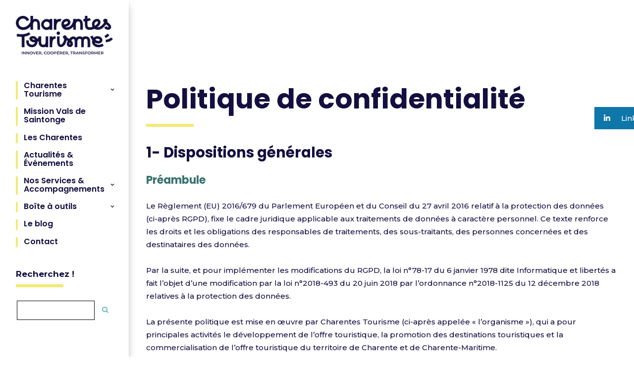

--- FILE ---
content_type: text/html; charset=UTF-8
request_url: https://charentestourisme.com/politique-de-confidentialite/
body_size: 26989
content:
	<!DOCTYPE html>
<html lang="fr-FR">
<head>
  <script type="text/javascript" src="https://tarteaucitron.io/load.js?locale=fr&iswordpress=true&domain=charentestourisme.com&uuid=3cfb2718765b2030ab36576bd9277ff1a58a2b46"></script>
	<meta charset="UTF-8" />
	
	<title>Politique de confidentialité - Charentes Tourisme</title>

	
			
						<meta name="viewport" content="width=device-width,initial-scale=1,user-scalable=no">
		
	<link rel="profile" href="http://gmpg.org/xfn/11" />
	<link rel="pingback" href="https://charentestourisme.com/xmlrpc.php" />
            <link rel="shortcut icon" type="image/x-icon" href="https://charentes.dev.elliotshebaski.comwp-content/uploads/2019/01/VISUEL-PERSOS.png">
        <link rel="apple-touch-icon" href="https://charentes.dev.elliotshebaski.comwp-content/uploads/2019/01/VISUEL-PERSOS.png"/>
    	<script> var theplus_ajax_url = "https://charentestourisme.com/wp-admin/admin-ajax.php";</script><link href='//fonts.googleapis.com/css?family=Raleway:100,200,300,400,500,600,700,800,900,300italic,400italic,700italic|Poppins:100,200,300,400,500,600,700,800,900,300italic,400italic,700italic|Montserrat:100,200,300,400,500,600,700,800,900,300italic,400italic,700italic&subset=latin,latin-ext' rel='stylesheet' type='text/css'>
<script type="application/javascript">var QodeAjaxUrl = "https://charentestourisme.com/wp-admin/admin-ajax.php"</script><meta name='robots' content='index, follow, max-image-preview:large, max-snippet:-1, max-video-preview:-1' />

	<!-- This site is optimized with the Yoast SEO plugin v26.7 - https://yoast.com/wordpress/plugins/seo/ -->
	<link rel="canonical" href="https://charentestourisme.com/politique-de-confidentialite/" />
	<meta property="og:locale" content="fr_FR" />
	<meta property="og:type" content="article" />
	<meta property="og:title" content="Politique de confidentialité - Charentes Tourisme" />
	<meta property="og:url" content="https://charentestourisme.com/politique-de-confidentialite/" />
	<meta property="og:site_name" content="Charentes Tourisme" />
	<meta property="article:modified_time" content="2021-12-08T16:09:53+00:00" />
	<meta name="twitter:card" content="summary_large_image" />
	<meta name="twitter:label1" content="Durée de lecture estimée" />
	<meta name="twitter:data1" content="16 minutes" />
	<script type="application/ld+json" class="yoast-schema-graph">{"@context":"https://schema.org","@graph":[{"@type":"WebPage","@id":"https://charentestourisme.com/politique-de-confidentialite/","url":"https://charentestourisme.com/politique-de-confidentialite/","name":"Politique de confidentialité - Charentes Tourisme","isPartOf":{"@id":"https://charentestourisme.com/#website"},"datePublished":"2019-03-13T15:33:14+00:00","dateModified":"2021-12-08T16:09:53+00:00","breadcrumb":{"@id":"https://charentestourisme.com/politique-de-confidentialite/#breadcrumb"},"inLanguage":"fr-FR","potentialAction":[{"@type":"ReadAction","target":["https://charentestourisme.com/politique-de-confidentialite/"]}]},{"@type":"BreadcrumbList","@id":"https://charentestourisme.com/politique-de-confidentialite/#breadcrumb","itemListElement":[{"@type":"ListItem","position":1,"name":"Accueil","item":"https://charentestourisme.com/"},{"@type":"ListItem","position":2,"name":"Politique de confidentialité"}]},{"@type":"WebSite","@id":"https://charentestourisme.com/#website","url":"https://charentestourisme.com/","name":"Charentes Tourisme","description":"Innover, Coopérer, Transformer","potentialAction":[{"@type":"SearchAction","target":{"@type":"EntryPoint","urlTemplate":"https://charentestourisme.com/?s={search_term_string}"},"query-input":{"@type":"PropertyValueSpecification","valueRequired":true,"valueName":"search_term_string"}}],"inLanguage":"fr-FR"}]}</script>
	<!-- / Yoast SEO plugin. -->


<link rel='dns-prefetch' href='//maps.googleapis.com' />
<link rel='dns-prefetch' href='//cdnjs.cloudflare.com' />
<link rel='dns-prefetch' href='//fonts.googleapis.com' />
<link rel="alternate" type="application/rss+xml" title="Charentes Tourisme &raquo; Flux" href="https://charentestourisme.com/feed/" />
<link rel="alternate" type="application/rss+xml" title="Charentes Tourisme &raquo; Flux des commentaires" href="https://charentestourisme.com/comments/feed/" />
<link rel="alternate" title="oEmbed (JSON)" type="application/json+oembed" href="https://charentestourisme.com/wp-json/oembed/1.0/embed?url=https%3A%2F%2Fcharentestourisme.com%2Fpolitique-de-confidentialite%2F" />
<link rel="alternate" title="oEmbed (XML)" type="text/xml+oembed" href="https://charentestourisme.com/wp-json/oembed/1.0/embed?url=https%3A%2F%2Fcharentestourisme.com%2Fpolitique-de-confidentialite%2F&#038;format=xml" />
<style id='wp-img-auto-sizes-contain-inline-css' type='text/css'>
img:is([sizes=auto i],[sizes^="auto," i]){contain-intrinsic-size:3000px 1500px}
/*# sourceURL=wp-img-auto-sizes-contain-inline-css */
</style>
<style id='wp-emoji-styles-inline-css' type='text/css'>

	img.wp-smiley, img.emoji {
		display: inline !important;
		border: none !important;
		box-shadow: none !important;
		height: 1em !important;
		width: 1em !important;
		margin: 0 0.07em !important;
		vertical-align: -0.1em !important;
		background: none !important;
		padding: 0 !important;
	}
/*# sourceURL=wp-emoji-styles-inline-css */
</style>
<style id='wp-block-library-inline-css' type='text/css'>
:root{--wp-block-synced-color:#7a00df;--wp-block-synced-color--rgb:122,0,223;--wp-bound-block-color:var(--wp-block-synced-color);--wp-editor-canvas-background:#ddd;--wp-admin-theme-color:#007cba;--wp-admin-theme-color--rgb:0,124,186;--wp-admin-theme-color-darker-10:#006ba1;--wp-admin-theme-color-darker-10--rgb:0,107,160.5;--wp-admin-theme-color-darker-20:#005a87;--wp-admin-theme-color-darker-20--rgb:0,90,135;--wp-admin-border-width-focus:2px}@media (min-resolution:192dpi){:root{--wp-admin-border-width-focus:1.5px}}.wp-element-button{cursor:pointer}:root .has-very-light-gray-background-color{background-color:#eee}:root .has-very-dark-gray-background-color{background-color:#313131}:root .has-very-light-gray-color{color:#eee}:root .has-very-dark-gray-color{color:#313131}:root .has-vivid-green-cyan-to-vivid-cyan-blue-gradient-background{background:linear-gradient(135deg,#00d084,#0693e3)}:root .has-purple-crush-gradient-background{background:linear-gradient(135deg,#34e2e4,#4721fb 50%,#ab1dfe)}:root .has-hazy-dawn-gradient-background{background:linear-gradient(135deg,#faaca8,#dad0ec)}:root .has-subdued-olive-gradient-background{background:linear-gradient(135deg,#fafae1,#67a671)}:root .has-atomic-cream-gradient-background{background:linear-gradient(135deg,#fdd79a,#004a59)}:root .has-nightshade-gradient-background{background:linear-gradient(135deg,#330968,#31cdcf)}:root .has-midnight-gradient-background{background:linear-gradient(135deg,#020381,#2874fc)}:root{--wp--preset--font-size--normal:16px;--wp--preset--font-size--huge:42px}.has-regular-font-size{font-size:1em}.has-larger-font-size{font-size:2.625em}.has-normal-font-size{font-size:var(--wp--preset--font-size--normal)}.has-huge-font-size{font-size:var(--wp--preset--font-size--huge)}.has-text-align-center{text-align:center}.has-text-align-left{text-align:left}.has-text-align-right{text-align:right}.has-fit-text{white-space:nowrap!important}#end-resizable-editor-section{display:none}.aligncenter{clear:both}.items-justified-left{justify-content:flex-start}.items-justified-center{justify-content:center}.items-justified-right{justify-content:flex-end}.items-justified-space-between{justify-content:space-between}.screen-reader-text{border:0;clip-path:inset(50%);height:1px;margin:-1px;overflow:hidden;padding:0;position:absolute;width:1px;word-wrap:normal!important}.screen-reader-text:focus{background-color:#ddd;clip-path:none;color:#444;display:block;font-size:1em;height:auto;left:5px;line-height:normal;padding:15px 23px 14px;text-decoration:none;top:5px;width:auto;z-index:100000}html :where(.has-border-color){border-style:solid}html :where([style*=border-top-color]){border-top-style:solid}html :where([style*=border-right-color]){border-right-style:solid}html :where([style*=border-bottom-color]){border-bottom-style:solid}html :where([style*=border-left-color]){border-left-style:solid}html :where([style*=border-width]){border-style:solid}html :where([style*=border-top-width]){border-top-style:solid}html :where([style*=border-right-width]){border-right-style:solid}html :where([style*=border-bottom-width]){border-bottom-style:solid}html :where([style*=border-left-width]){border-left-style:solid}html :where(img[class*=wp-image-]){height:auto;max-width:100%}:where(figure){margin:0 0 1em}html :where(.is-position-sticky){--wp-admin--admin-bar--position-offset:var(--wp-admin--admin-bar--height,0px)}@media screen and (max-width:600px){html :where(.is-position-sticky){--wp-admin--admin-bar--position-offset:0px}}

/*# sourceURL=wp-block-library-inline-css */
</style><style id='wp-block-image-inline-css' type='text/css'>
.wp-block-image>a,.wp-block-image>figure>a{display:inline-block}.wp-block-image img{box-sizing:border-box;height:auto;max-width:100%;vertical-align:bottom}@media not (prefers-reduced-motion){.wp-block-image img.hide{visibility:hidden}.wp-block-image img.show{animation:show-content-image .4s}}.wp-block-image[style*=border-radius] img,.wp-block-image[style*=border-radius]>a{border-radius:inherit}.wp-block-image.has-custom-border img{box-sizing:border-box}.wp-block-image.aligncenter{text-align:center}.wp-block-image.alignfull>a,.wp-block-image.alignwide>a{width:100%}.wp-block-image.alignfull img,.wp-block-image.alignwide img{height:auto;width:100%}.wp-block-image .aligncenter,.wp-block-image .alignleft,.wp-block-image .alignright,.wp-block-image.aligncenter,.wp-block-image.alignleft,.wp-block-image.alignright{display:table}.wp-block-image .aligncenter>figcaption,.wp-block-image .alignleft>figcaption,.wp-block-image .alignright>figcaption,.wp-block-image.aligncenter>figcaption,.wp-block-image.alignleft>figcaption,.wp-block-image.alignright>figcaption{caption-side:bottom;display:table-caption}.wp-block-image .alignleft{float:left;margin:.5em 1em .5em 0}.wp-block-image .alignright{float:right;margin:.5em 0 .5em 1em}.wp-block-image .aligncenter{margin-left:auto;margin-right:auto}.wp-block-image :where(figcaption){margin-bottom:1em;margin-top:.5em}.wp-block-image.is-style-circle-mask img{border-radius:9999px}@supports ((-webkit-mask-image:none) or (mask-image:none)) or (-webkit-mask-image:none){.wp-block-image.is-style-circle-mask img{border-radius:0;-webkit-mask-image:url('data:image/svg+xml;utf8,<svg viewBox="0 0 100 100" xmlns="http://www.w3.org/2000/svg"><circle cx="50" cy="50" r="50"/></svg>');mask-image:url('data:image/svg+xml;utf8,<svg viewBox="0 0 100 100" xmlns="http://www.w3.org/2000/svg"><circle cx="50" cy="50" r="50"/></svg>');mask-mode:alpha;-webkit-mask-position:center;mask-position:center;-webkit-mask-repeat:no-repeat;mask-repeat:no-repeat;-webkit-mask-size:contain;mask-size:contain}}:root :where(.wp-block-image.is-style-rounded img,.wp-block-image .is-style-rounded img){border-radius:9999px}.wp-block-image figure{margin:0}.wp-lightbox-container{display:flex;flex-direction:column;position:relative}.wp-lightbox-container img{cursor:zoom-in}.wp-lightbox-container img:hover+button{opacity:1}.wp-lightbox-container button{align-items:center;backdrop-filter:blur(16px) saturate(180%);background-color:#5a5a5a40;border:none;border-radius:4px;cursor:zoom-in;display:flex;height:20px;justify-content:center;opacity:0;padding:0;position:absolute;right:16px;text-align:center;top:16px;width:20px;z-index:100}@media not (prefers-reduced-motion){.wp-lightbox-container button{transition:opacity .2s ease}}.wp-lightbox-container button:focus-visible{outline:3px auto #5a5a5a40;outline:3px auto -webkit-focus-ring-color;outline-offset:3px}.wp-lightbox-container button:hover{cursor:pointer;opacity:1}.wp-lightbox-container button:focus{opacity:1}.wp-lightbox-container button:focus,.wp-lightbox-container button:hover,.wp-lightbox-container button:not(:hover):not(:active):not(.has-background){background-color:#5a5a5a40;border:none}.wp-lightbox-overlay{box-sizing:border-box;cursor:zoom-out;height:100vh;left:0;overflow:hidden;position:fixed;top:0;visibility:hidden;width:100%;z-index:100000}.wp-lightbox-overlay .close-button{align-items:center;cursor:pointer;display:flex;justify-content:center;min-height:40px;min-width:40px;padding:0;position:absolute;right:calc(env(safe-area-inset-right) + 16px);top:calc(env(safe-area-inset-top) + 16px);z-index:5000000}.wp-lightbox-overlay .close-button:focus,.wp-lightbox-overlay .close-button:hover,.wp-lightbox-overlay .close-button:not(:hover):not(:active):not(.has-background){background:none;border:none}.wp-lightbox-overlay .lightbox-image-container{height:var(--wp--lightbox-container-height);left:50%;overflow:hidden;position:absolute;top:50%;transform:translate(-50%,-50%);transform-origin:top left;width:var(--wp--lightbox-container-width);z-index:9999999999}.wp-lightbox-overlay .wp-block-image{align-items:center;box-sizing:border-box;display:flex;height:100%;justify-content:center;margin:0;position:relative;transform-origin:0 0;width:100%;z-index:3000000}.wp-lightbox-overlay .wp-block-image img{height:var(--wp--lightbox-image-height);min-height:var(--wp--lightbox-image-height);min-width:var(--wp--lightbox-image-width);width:var(--wp--lightbox-image-width)}.wp-lightbox-overlay .wp-block-image figcaption{display:none}.wp-lightbox-overlay button{background:none;border:none}.wp-lightbox-overlay .scrim{background-color:#fff;height:100%;opacity:.9;position:absolute;width:100%;z-index:2000000}.wp-lightbox-overlay.active{visibility:visible}@media not (prefers-reduced-motion){.wp-lightbox-overlay.active{animation:turn-on-visibility .25s both}.wp-lightbox-overlay.active img{animation:turn-on-visibility .35s both}.wp-lightbox-overlay.show-closing-animation:not(.active){animation:turn-off-visibility .35s both}.wp-lightbox-overlay.show-closing-animation:not(.active) img{animation:turn-off-visibility .25s both}.wp-lightbox-overlay.zoom.active{animation:none;opacity:1;visibility:visible}.wp-lightbox-overlay.zoom.active .lightbox-image-container{animation:lightbox-zoom-in .4s}.wp-lightbox-overlay.zoom.active .lightbox-image-container img{animation:none}.wp-lightbox-overlay.zoom.active .scrim{animation:turn-on-visibility .4s forwards}.wp-lightbox-overlay.zoom.show-closing-animation:not(.active){animation:none}.wp-lightbox-overlay.zoom.show-closing-animation:not(.active) .lightbox-image-container{animation:lightbox-zoom-out .4s}.wp-lightbox-overlay.zoom.show-closing-animation:not(.active) .lightbox-image-container img{animation:none}.wp-lightbox-overlay.zoom.show-closing-animation:not(.active) .scrim{animation:turn-off-visibility .4s forwards}}@keyframes show-content-image{0%{visibility:hidden}99%{visibility:hidden}to{visibility:visible}}@keyframes turn-on-visibility{0%{opacity:0}to{opacity:1}}@keyframes turn-off-visibility{0%{opacity:1;visibility:visible}99%{opacity:0;visibility:visible}to{opacity:0;visibility:hidden}}@keyframes lightbox-zoom-in{0%{transform:translate(calc((-100vw + var(--wp--lightbox-scrollbar-width))/2 + var(--wp--lightbox-initial-left-position)),calc(-50vh + var(--wp--lightbox-initial-top-position))) scale(var(--wp--lightbox-scale))}to{transform:translate(-50%,-50%) scale(1)}}@keyframes lightbox-zoom-out{0%{transform:translate(-50%,-50%) scale(1);visibility:visible}99%{visibility:visible}to{transform:translate(calc((-100vw + var(--wp--lightbox-scrollbar-width))/2 + var(--wp--lightbox-initial-left-position)),calc(-50vh + var(--wp--lightbox-initial-top-position))) scale(var(--wp--lightbox-scale));visibility:hidden}}
/*# sourceURL=https://charentestourisme.com/wp-includes/blocks/image/style.min.css */
</style>
<style id='wp-block-preformatted-inline-css' type='text/css'>
.wp-block-preformatted{box-sizing:border-box;white-space:pre-wrap}:where(.wp-block-preformatted.has-background){padding:1.25em 2.375em}
/*# sourceURL=https://charentestourisme.com/wp-includes/blocks/preformatted/style.min.css */
</style>
<link rel='stylesheet' id='wc-blocks-style-css' href='https://charentestourisme.com/wp-content/plugins/woocommerce/assets/client/blocks/wc-blocks.css?ver=wc-10.4.3' type='text/css' media='all' />
<style id='global-styles-inline-css' type='text/css'>
:root{--wp--preset--aspect-ratio--square: 1;--wp--preset--aspect-ratio--4-3: 4/3;--wp--preset--aspect-ratio--3-4: 3/4;--wp--preset--aspect-ratio--3-2: 3/2;--wp--preset--aspect-ratio--2-3: 2/3;--wp--preset--aspect-ratio--16-9: 16/9;--wp--preset--aspect-ratio--9-16: 9/16;--wp--preset--color--black: #000000;--wp--preset--color--cyan-bluish-gray: #abb8c3;--wp--preset--color--white: #ffffff;--wp--preset--color--pale-pink: #f78da7;--wp--preset--color--vivid-red: #cf2e2e;--wp--preset--color--luminous-vivid-orange: #ff6900;--wp--preset--color--luminous-vivid-amber: #fcb900;--wp--preset--color--light-green-cyan: #7bdcb5;--wp--preset--color--vivid-green-cyan: #00d084;--wp--preset--color--pale-cyan-blue: #8ed1fc;--wp--preset--color--vivid-cyan-blue: #0693e3;--wp--preset--color--vivid-purple: #9b51e0;--wp--preset--gradient--vivid-cyan-blue-to-vivid-purple: linear-gradient(135deg,rgb(6,147,227) 0%,rgb(155,81,224) 100%);--wp--preset--gradient--light-green-cyan-to-vivid-green-cyan: linear-gradient(135deg,rgb(122,220,180) 0%,rgb(0,208,130) 100%);--wp--preset--gradient--luminous-vivid-amber-to-luminous-vivid-orange: linear-gradient(135deg,rgb(252,185,0) 0%,rgb(255,105,0) 100%);--wp--preset--gradient--luminous-vivid-orange-to-vivid-red: linear-gradient(135deg,rgb(255,105,0) 0%,rgb(207,46,46) 100%);--wp--preset--gradient--very-light-gray-to-cyan-bluish-gray: linear-gradient(135deg,rgb(238,238,238) 0%,rgb(169,184,195) 100%);--wp--preset--gradient--cool-to-warm-spectrum: linear-gradient(135deg,rgb(74,234,220) 0%,rgb(151,120,209) 20%,rgb(207,42,186) 40%,rgb(238,44,130) 60%,rgb(251,105,98) 80%,rgb(254,248,76) 100%);--wp--preset--gradient--blush-light-purple: linear-gradient(135deg,rgb(255,206,236) 0%,rgb(152,150,240) 100%);--wp--preset--gradient--blush-bordeaux: linear-gradient(135deg,rgb(254,205,165) 0%,rgb(254,45,45) 50%,rgb(107,0,62) 100%);--wp--preset--gradient--luminous-dusk: linear-gradient(135deg,rgb(255,203,112) 0%,rgb(199,81,192) 50%,rgb(65,88,208) 100%);--wp--preset--gradient--pale-ocean: linear-gradient(135deg,rgb(255,245,203) 0%,rgb(182,227,212) 50%,rgb(51,167,181) 100%);--wp--preset--gradient--electric-grass: linear-gradient(135deg,rgb(202,248,128) 0%,rgb(113,206,126) 100%);--wp--preset--gradient--midnight: linear-gradient(135deg,rgb(2,3,129) 0%,rgb(40,116,252) 100%);--wp--preset--font-size--small: 13px;--wp--preset--font-size--medium: 20px;--wp--preset--font-size--large: 36px;--wp--preset--font-size--x-large: 42px;--wp--preset--spacing--20: 0.44rem;--wp--preset--spacing--30: 0.67rem;--wp--preset--spacing--40: 1rem;--wp--preset--spacing--50: 1.5rem;--wp--preset--spacing--60: 2.25rem;--wp--preset--spacing--70: 3.38rem;--wp--preset--spacing--80: 5.06rem;--wp--preset--shadow--natural: 6px 6px 9px rgba(0, 0, 0, 0.2);--wp--preset--shadow--deep: 12px 12px 50px rgba(0, 0, 0, 0.4);--wp--preset--shadow--sharp: 6px 6px 0px rgba(0, 0, 0, 0.2);--wp--preset--shadow--outlined: 6px 6px 0px -3px rgb(255, 255, 255), 6px 6px rgb(0, 0, 0);--wp--preset--shadow--crisp: 6px 6px 0px rgb(0, 0, 0);}:where(.is-layout-flex){gap: 0.5em;}:where(.is-layout-grid){gap: 0.5em;}body .is-layout-flex{display: flex;}.is-layout-flex{flex-wrap: wrap;align-items: center;}.is-layout-flex > :is(*, div){margin: 0;}body .is-layout-grid{display: grid;}.is-layout-grid > :is(*, div){margin: 0;}:where(.wp-block-columns.is-layout-flex){gap: 2em;}:where(.wp-block-columns.is-layout-grid){gap: 2em;}:where(.wp-block-post-template.is-layout-flex){gap: 1.25em;}:where(.wp-block-post-template.is-layout-grid){gap: 1.25em;}.has-black-color{color: var(--wp--preset--color--black) !important;}.has-cyan-bluish-gray-color{color: var(--wp--preset--color--cyan-bluish-gray) !important;}.has-white-color{color: var(--wp--preset--color--white) !important;}.has-pale-pink-color{color: var(--wp--preset--color--pale-pink) !important;}.has-vivid-red-color{color: var(--wp--preset--color--vivid-red) !important;}.has-luminous-vivid-orange-color{color: var(--wp--preset--color--luminous-vivid-orange) !important;}.has-luminous-vivid-amber-color{color: var(--wp--preset--color--luminous-vivid-amber) !important;}.has-light-green-cyan-color{color: var(--wp--preset--color--light-green-cyan) !important;}.has-vivid-green-cyan-color{color: var(--wp--preset--color--vivid-green-cyan) !important;}.has-pale-cyan-blue-color{color: var(--wp--preset--color--pale-cyan-blue) !important;}.has-vivid-cyan-blue-color{color: var(--wp--preset--color--vivid-cyan-blue) !important;}.has-vivid-purple-color{color: var(--wp--preset--color--vivid-purple) !important;}.has-black-background-color{background-color: var(--wp--preset--color--black) !important;}.has-cyan-bluish-gray-background-color{background-color: var(--wp--preset--color--cyan-bluish-gray) !important;}.has-white-background-color{background-color: var(--wp--preset--color--white) !important;}.has-pale-pink-background-color{background-color: var(--wp--preset--color--pale-pink) !important;}.has-vivid-red-background-color{background-color: var(--wp--preset--color--vivid-red) !important;}.has-luminous-vivid-orange-background-color{background-color: var(--wp--preset--color--luminous-vivid-orange) !important;}.has-luminous-vivid-amber-background-color{background-color: var(--wp--preset--color--luminous-vivid-amber) !important;}.has-light-green-cyan-background-color{background-color: var(--wp--preset--color--light-green-cyan) !important;}.has-vivid-green-cyan-background-color{background-color: var(--wp--preset--color--vivid-green-cyan) !important;}.has-pale-cyan-blue-background-color{background-color: var(--wp--preset--color--pale-cyan-blue) !important;}.has-vivid-cyan-blue-background-color{background-color: var(--wp--preset--color--vivid-cyan-blue) !important;}.has-vivid-purple-background-color{background-color: var(--wp--preset--color--vivid-purple) !important;}.has-black-border-color{border-color: var(--wp--preset--color--black) !important;}.has-cyan-bluish-gray-border-color{border-color: var(--wp--preset--color--cyan-bluish-gray) !important;}.has-white-border-color{border-color: var(--wp--preset--color--white) !important;}.has-pale-pink-border-color{border-color: var(--wp--preset--color--pale-pink) !important;}.has-vivid-red-border-color{border-color: var(--wp--preset--color--vivid-red) !important;}.has-luminous-vivid-orange-border-color{border-color: var(--wp--preset--color--luminous-vivid-orange) !important;}.has-luminous-vivid-amber-border-color{border-color: var(--wp--preset--color--luminous-vivid-amber) !important;}.has-light-green-cyan-border-color{border-color: var(--wp--preset--color--light-green-cyan) !important;}.has-vivid-green-cyan-border-color{border-color: var(--wp--preset--color--vivid-green-cyan) !important;}.has-pale-cyan-blue-border-color{border-color: var(--wp--preset--color--pale-cyan-blue) !important;}.has-vivid-cyan-blue-border-color{border-color: var(--wp--preset--color--vivid-cyan-blue) !important;}.has-vivid-purple-border-color{border-color: var(--wp--preset--color--vivid-purple) !important;}.has-vivid-cyan-blue-to-vivid-purple-gradient-background{background: var(--wp--preset--gradient--vivid-cyan-blue-to-vivid-purple) !important;}.has-light-green-cyan-to-vivid-green-cyan-gradient-background{background: var(--wp--preset--gradient--light-green-cyan-to-vivid-green-cyan) !important;}.has-luminous-vivid-amber-to-luminous-vivid-orange-gradient-background{background: var(--wp--preset--gradient--luminous-vivid-amber-to-luminous-vivid-orange) !important;}.has-luminous-vivid-orange-to-vivid-red-gradient-background{background: var(--wp--preset--gradient--luminous-vivid-orange-to-vivid-red) !important;}.has-very-light-gray-to-cyan-bluish-gray-gradient-background{background: var(--wp--preset--gradient--very-light-gray-to-cyan-bluish-gray) !important;}.has-cool-to-warm-spectrum-gradient-background{background: var(--wp--preset--gradient--cool-to-warm-spectrum) !important;}.has-blush-light-purple-gradient-background{background: var(--wp--preset--gradient--blush-light-purple) !important;}.has-blush-bordeaux-gradient-background{background: var(--wp--preset--gradient--blush-bordeaux) !important;}.has-luminous-dusk-gradient-background{background: var(--wp--preset--gradient--luminous-dusk) !important;}.has-pale-ocean-gradient-background{background: var(--wp--preset--gradient--pale-ocean) !important;}.has-electric-grass-gradient-background{background: var(--wp--preset--gradient--electric-grass) !important;}.has-midnight-gradient-background{background: var(--wp--preset--gradient--midnight) !important;}.has-small-font-size{font-size: var(--wp--preset--font-size--small) !important;}.has-medium-font-size{font-size: var(--wp--preset--font-size--medium) !important;}.has-large-font-size{font-size: var(--wp--preset--font-size--large) !important;}.has-x-large-font-size{font-size: var(--wp--preset--font-size--x-large) !important;}
/*# sourceURL=global-styles-inline-css */
</style>

<style id='classic-theme-styles-inline-css' type='text/css'>
/*! This file is auto-generated */
.wp-block-button__link{color:#fff;background-color:#32373c;border-radius:9999px;box-shadow:none;text-decoration:none;padding:calc(.667em + 2px) calc(1.333em + 2px);font-size:1.125em}.wp-block-file__button{background:#32373c;color:#fff;text-decoration:none}
/*# sourceURL=/wp-includes/css/classic-themes.min.css */
</style>
<link rel='stylesheet' id='edsanimate-animo-css-css' href='https://charentestourisme.com/wp-content/plugins/animate-it/assets/css/animate-animo.css?ver=6.9' type='text/css' media='all' />
<link rel='stylesheet' id='pt_theplus-style-css' href='https://charentestourisme.com/wp-content/plugins/theplus_addon/vc_elements/css/main/theplus_style.css?ver=6.9' type='text/css' media='all' />
<link rel='stylesheet' id='fontawasome-fonts-css' href='https://charentestourisme.com/wp-content/plugins/theplus_addon/vc_elements/css/extra/font-awesome.min.css?ver=6.9' type='text/css' media='all' />
<link rel='stylesheet' id='lity_css-css' href='https://charentestourisme.com/wp-content/plugins/theplus_addon/vc_elements/css/extra/lity.css?ver=6.9' type='text/css' media='all' />
<link rel='stylesheet' id='slick_min_css-css' href='https://charentestourisme.com/wp-content/plugins/theplus_addon/vc_elements/css/extra/slick.min.css?ver=3.1.1' type='text/css' media='all' />
<style id='woocommerce-inline-inline-css' type='text/css'>
.woocommerce form .form-row .required { visibility: visible; }
/*# sourceURL=woocommerce-inline-inline-css */
</style>
<link rel='stylesheet' id='passster-public-css' href='https://charentestourisme.com/wp-content/plugins/content-protector/assets/public/passster-public.min.css?ver=4.2.25' type='text/css' media='all' />
<link rel='stylesheet' id='extensive-vc-main-style-css' href='https://charentestourisme.com/wp-content/plugins/extensive-vc-addon/assets/css/main.min.css?ver=6.9' type='text/css' media='all' />
<link rel='stylesheet' id='ionicons-css' href='https://charentestourisme.com/wp-content/plugins/extensive-vc-addon/assets/css/ion-icons/css/ionicons.min.css?ver=6.9' type='text/css' media='all' />
<link rel='stylesheet' id='megamenu-css' href='https://charentestourisme.com/wp-content/uploads/maxmegamenu/style.css?ver=cd4d34' type='text/css' media='all' />
<link rel='stylesheet' id='dashicons-css' href='https://charentestourisme.com/wp-includes/css/dashicons.min.css?ver=6.9' type='text/css' media='all' />
<link rel='stylesheet' id='ssb-ui-style-css' href='https://charentestourisme.com/wp-content/plugins/sticky-side-buttons/assets/css/ssb-ui-style.css?ver=2.0.3' type='text/css' media='all' />
<style id='ssb-ui-style-inline-css' type='text/css'>
#ssb-btn-4{background: #000000;}
#ssb-btn-4:hover{background:rgba(0,0,0,0.9);}
#ssb-btn-4 a{color: #ffffff;}
.ssb-share-btn,.ssb-share-btn .ssb-social-popup{background:#000000;color:#ffffff}
.ssb-share-btn:hover{background:rgba(0,0,0,0.9);}
.ssb-share-btn a{color:#ffffff !important;}
#ssb-btn-3{background: #0e76a8;}
#ssb-btn-3:hover{background:rgba(14,118,168,0.9);}
#ssb-btn-3 a{color: #ffffff;}
#ssb-btn-2{background: #00acee;}
#ssb-btn-2:hover{background:rgba(0,172,238,0.9);}
#ssb-btn-2 a{color: #ffffff;}

/*# sourceURL=ssb-ui-style-inline-css */
</style>
<link rel='stylesheet' id='ssb-fontawesome-frontend-css' href='https://cdnjs.cloudflare.com/ajax/libs/font-awesome/6.7.2/css/all.min.css?ver=6.7.2' type='text/css' media='all' />
<link rel='stylesheet' id='wc-gateway-ppec-frontend-css' href='https://charentestourisme.com/wp-content/plugins/woocommerce-gateway-paypal-express-checkout/assets/css/wc-gateway-ppec-frontend.css?ver=2.1.3' type='text/css' media='all' />
<link rel='stylesheet' id='default_style-css' href='https://charentestourisme.com/wp-content/themes/bridge/style.css?ver=6.9' type='text/css' media='all' />
<link rel='stylesheet' id='qode_font_awesome-css' href='https://charentestourisme.com/wp-content/themes/bridge/css/font-awesome/css/font-awesome.min.css?ver=6.9' type='text/css' media='all' />
<link rel='stylesheet' id='qode_font_elegant-css' href='https://charentestourisme.com/wp-content/themes/bridge/css/elegant-icons/style.min.css?ver=6.9' type='text/css' media='all' />
<link rel='stylesheet' id='qode_linea_icons-css' href='https://charentestourisme.com/wp-content/themes/bridge/css/linea-icons/style.css?ver=6.9' type='text/css' media='all' />
<link rel='stylesheet' id='qode_dripicons-css' href='https://charentestourisme.com/wp-content/themes/bridge/css/dripicons/dripicons.css?ver=6.9' type='text/css' media='all' />
<link rel='stylesheet' id='stylesheet-css' href='https://charentestourisme.com/wp-content/themes/bridge/css/stylesheet.min.css?ver=6.9' type='text/css' media='all' />
<style id='stylesheet-inline-css' type='text/css'>
   .page-id-8706.disabled_footer_top .footer_top_holder, .page-id-8706.disabled_footer_bottom .footer_bottom_holder { display: none;}


/*# sourceURL=stylesheet-inline-css */
</style>
<link rel='stylesheet' id='woocommerce-css' href='https://charentestourisme.com/wp-content/themes/bridge/css/woocommerce.min.css?ver=6.9' type='text/css' media='all' />
<link rel='stylesheet' id='woocommerce_responsive-css' href='https://charentestourisme.com/wp-content/themes/bridge/css/woocommerce_responsive.min.css?ver=6.9' type='text/css' media='all' />
<link rel='stylesheet' id='qode_print-css' href='https://charentestourisme.com/wp-content/themes/bridge/css/print.css?ver=6.9' type='text/css' media='all' />
<link rel='stylesheet' id='mac_stylesheet-css' href='https://charentestourisme.com/wp-content/themes/bridge/css/mac_stylesheet.css?ver=6.9' type='text/css' media='all' />
<link rel='stylesheet' id='webkit-css' href='https://charentestourisme.com/wp-content/themes/bridge/css/webkit_stylesheet.css?ver=6.9' type='text/css' media='all' />
<link rel='stylesheet' id='style_dynamic-css' href='https://charentestourisme.com/wp-content/themes/bridge/css/style_dynamic.css?ver=1727187960' type='text/css' media='all' />
<link rel='stylesheet' id='responsive-css' href='https://charentestourisme.com/wp-content/themes/bridge/css/responsive.min.css?ver=6.9' type='text/css' media='all' />
<link rel='stylesheet' id='style_dynamic_responsive-css' href='https://charentestourisme.com/wp-content/themes/bridge/css/style_dynamic_responsive.css?ver=1727187960' type='text/css' media='all' />
<link rel='stylesheet' id='vertical_responsive-css' href='https://charentestourisme.com/wp-content/themes/bridge/css/vertical_responsive.min.css?ver=6.9' type='text/css' media='all' />
<link rel='stylesheet' id='js_composer_front-css' href='https://charentestourisme.com/wp-content/plugins/js_composer/assets/css/js_composer.min.css?ver=8.7.1' type='text/css' media='all' />
<link rel='stylesheet' id='custom_css-css' href='https://charentestourisme.com/wp-content/themes/bridge/css/custom_css.css?ver=1727187960' type='text/css' media='all' />
<link rel='stylesheet' id='extensive-vc-google-fonts-css' href='https://fonts.googleapis.com/css?family=Raleway%3A400%2C500%2C600%2C700%2C800%2C900%7CPoppins%3A400%2C700&#038;subset=latin-ext&#038;ver=1.0' type='text/css' media='all' />
<link rel='stylesheet' id='childstyle-css' href='https://charentestourisme.com/wp-content/themes/bridge-child/style.css?ver=6.9' type='text/css' media='all' />
<script type="text/javascript" src="https://charentestourisme.com/wp-includes/js/jquery/jquery.min.js?ver=3.7.1" id="jquery-core-js"></script>
<script type="text/javascript" src="https://charentestourisme.com/wp-includes/js/jquery/jquery-migrate.min.js?ver=3.4.1" id="jquery-migrate-js"></script>
<script type="text/javascript" src="//charentestourisme.com/wp-content/plugins/revslider/sr6/assets/js/rbtools.min.js?ver=6.7.38" async id="tp-tools-js"></script>
<script type="text/javascript" src="//charentestourisme.com/wp-content/plugins/revslider/sr6/assets/js/rs6.min.js?ver=6.7.38" async id="revmin-js"></script>
<script type="text/javascript" src="//maps.googleapis.com/maps/api/js?key=AIzaSyAVRU9TRlsqthh0Z3zpaDvzIXeQuctSat8&amp;sensor=false" id="gmaps-js-js"></script>
<script type="text/javascript" src="https://charentestourisme.com/wp-content/plugins/theplus_addon/vc_elements/js/main/pt-theplus-row-script.js?ver=6.9" id="pt-theplus-row-script-js-js"></script>
<script type="text/javascript" src="https://charentestourisme.com/wp-content/plugins/theplus_addon/vc_elements/js/extra/app.min.js?ver=6.9" id="pt-plus-app-js"></script>
<script type="text/javascript" src="https://charentestourisme.com/wp-content/plugins/theplus_addon/vc_elements/js/main/pt-theplus-custom.js?ver=3.1.1" id="pt-theplus-custom-js"></script>
<script type="text/javascript" src="https://charentestourisme.com/wp-content/plugins/woocommerce/assets/js/jquery-blockui/jquery.blockUI.min.js?ver=2.7.0-wc.10.4.3" id="wc-jquery-blockui-js" data-wp-strategy="defer"></script>
<script type="text/javascript" id="wc-add-to-cart-js-extra">
/* <![CDATA[ */
var wc_add_to_cart_params = {"ajax_url":"/wp-admin/admin-ajax.php","wc_ajax_url":"/?wc-ajax=%%endpoint%%","i18n_view_cart":"Voir le panier","cart_url":"https://charentestourisme.com/panier/","is_cart":"","cart_redirect_after_add":"no"};
//# sourceURL=wc-add-to-cart-js-extra
/* ]]> */
</script>
<script type="text/javascript" src="https://charentestourisme.com/wp-content/plugins/woocommerce/assets/js/frontend/add-to-cart.min.js?ver=10.4.3" id="wc-add-to-cart-js" data-wp-strategy="defer"></script>
<script type="text/javascript" src="https://charentestourisme.com/wp-content/plugins/woocommerce/assets/js/js-cookie/js.cookie.min.js?ver=2.1.4-wc.10.4.3" id="wc-js-cookie-js" defer="defer" data-wp-strategy="defer"></script>
<script type="text/javascript" id="woocommerce-js-extra">
/* <![CDATA[ */
var woocommerce_params = {"ajax_url":"/wp-admin/admin-ajax.php","wc_ajax_url":"/?wc-ajax=%%endpoint%%","i18n_password_show":"Afficher le mot de passe","i18n_password_hide":"Masquer le mot de passe"};
//# sourceURL=woocommerce-js-extra
/* ]]> */
</script>
<script type="text/javascript" src="https://charentestourisme.com/wp-content/plugins/woocommerce/assets/js/frontend/woocommerce.min.js?ver=10.4.3" id="woocommerce-js" defer="defer" data-wp-strategy="defer"></script>
<script type="text/javascript" src="https://charentestourisme.com/wp-includes/js/dist/hooks.min.js?ver=dd5603f07f9220ed27f1" id="wp-hooks-js"></script>
<script type="text/javascript" src="https://charentestourisme.com/wp-includes/js/dist/i18n.min.js?ver=c26c3dc7bed366793375" id="wp-i18n-js"></script>
<script type="text/javascript" id="wp-i18n-js-after">
/* <![CDATA[ */
wp.i18n.setLocaleData( { 'text direction\u0004ltr': [ 'ltr' ] } );
//# sourceURL=wp-i18n-js-after
/* ]]> */
</script>
<script type="text/javascript" src="https://charentestourisme.com/wp-includes/js/dist/url.min.js?ver=9e178c9516d1222dc834" id="wp-url-js"></script>
<script type="text/javascript" id="wp-api-fetch-js-translations">
/* <![CDATA[ */
( function( domain, translations ) {
	var localeData = translations.locale_data[ domain ] || translations.locale_data.messages;
	localeData[""].domain = domain;
	wp.i18n.setLocaleData( localeData, domain );
} )( "default", {"translation-revision-date":"2025-12-10 11:15:06+0000","generator":"GlotPress\/4.0.3","domain":"messages","locale_data":{"messages":{"":{"domain":"messages","plural-forms":"nplurals=2; plural=n > 1;","lang":"fr"},"Could not get a valid response from the server.":["Impossible d\u2019obtenir du serveur une r\u00e9ponse valide."],"Unable to connect. Please check your Internet connection.":["Impossible de se connecter. Veuillez v\u00e9rifier votre connexion Internet."],"Media upload failed. If this is a photo or a large image, please scale it down and try again.":["Le t\u00e9l\u00e9versement du m\u00e9dia a \u00e9chou\u00e9. S\u2019il s\u2019agit d\u2019une photo ou d\u2019une grande image, veuillez la redimensionner puis r\u00e9essayer."],"The response is not a valid JSON response.":["La r\u00e9ponse n\u2019est pas une r\u00e9ponse JSON valide."]}},"comment":{"reference":"wp-includes\/js\/dist\/api-fetch.js"}} );
//# sourceURL=wp-api-fetch-js-translations
/* ]]> */
</script>
<script type="text/javascript" src="https://charentestourisme.com/wp-includes/js/dist/api-fetch.min.js?ver=3a4d9af2b423048b0dee" id="wp-api-fetch-js"></script>
<script type="text/javascript" id="wp-api-fetch-js-after">
/* <![CDATA[ */
wp.apiFetch.use( wp.apiFetch.createRootURLMiddleware( "https://charentestourisme.com/wp-json/" ) );
wp.apiFetch.nonceMiddleware = wp.apiFetch.createNonceMiddleware( "f2c2ada0e6" );
wp.apiFetch.use( wp.apiFetch.nonceMiddleware );
wp.apiFetch.use( wp.apiFetch.mediaUploadMiddleware );
wp.apiFetch.nonceEndpoint = "https://charentestourisme.com/wp-admin/admin-ajax.php?action=rest-nonce";
//# sourceURL=wp-api-fetch-js-after
/* ]]> */
</script>
<script type="text/javascript" src="https://charentestourisme.com/wp-content/plugins/content-protector/assets/public/cookie.js?ver=4.2.25" id="passster-cookie-js"></script>
<script type="text/javascript" id="passster-public-js-extra">
/* <![CDATA[ */
var ps_ajax = {"ajax_url":"https://charentestourisme.com/wp-admin/admin-ajax.php","nonce":"7bfc88bd5b","hash_nonce":"82770af4f4","logout_nonce":"35ef4b1c3d","post_id":"8706","shortcodes":[],"permalink":"https://charentestourisme.com/politique-de-confidentialite/","cookie_duration_unit":"days","cookie_duration":"1","disable_cookie":"","unlock_mode":""};
//# sourceURL=passster-public-js-extra
/* ]]> */
</script>
<script type="text/javascript" src="https://charentestourisme.com/wp-content/plugins/content-protector/assets/public/passster-public.min.js?ver=4.2.25" id="passster-public-js"></script>
<script type="text/javascript" src="https://charentestourisme.com/wp-content/plugins/js_composer/assets/js/vendors/woocommerce-add-to-cart.js?ver=8.7.1" id="vc_woocommerce-add-to-cart-js-js"></script>
<script type="text/javascript" src="https://charentestourisme.com/wp-content/themes/bridge-child/search-ajax.js?ver=6.9" id="search-ajax-js"></script>
<script type="text/javascript" src="https://charentestourisme.com/wp-content/plugins/woocommerce/assets/js/select2/select2.full.min.js?ver=4.0.3-wc.10.4.3" id="wc-select2-js" defer="defer" data-wp-strategy="defer"></script>
<script></script><link rel="https://api.w.org/" href="https://charentestourisme.com/wp-json/" /><link rel="alternate" title="JSON" type="application/json" href="https://charentestourisme.com/wp-json/wp/v2/pages/8706" /><link rel="EditURI" type="application/rsd+xml" title="RSD" href="https://charentestourisme.com/xmlrpc.php?rsd" />
<meta name="generator" content="WordPress 6.9" />
<meta name="generator" content="WooCommerce 10.4.3" />
<link rel='shortlink' href='https://charentestourisme.com/?p=8706' />
        <style>
            .passster-form {
                max-width: 700px !important;
             margin: 0 auto !important;
                        }

            .passster-form > form {
                background: #FAFAFA;
                padding: 20px 20px 20px 20px;
                margin: 20px 20px 20px 20px;
                border-radius: 15px;
            }

            .passster-form .ps-form-headline {
                font-size: 24px;
                font-weight: 500;
                color: #5fbdb5;
            }

            .passster-form p {
                font-size: 16px;
                font-weight: 300;
                color: #000;
            }

            .passster-submit, .passster-submit-recaptcha,
			.passster-submit, .passster-submit-turnstile {
                background: #5fbdb5;
                padding: 10px 10px 10px 10px;
                margin: 10px 0 10px 0;
                border-radius: 0px;
                font-size: 20px;
                font-weight: 400;
                color: #fff;
            }

            .passster-submit:hover, .passster-submit-recaptcha:hover,
            .passster-submit:hover, .passster-submit-turnstile:hover {
                background: #ffffff;
                color: #5fbdb5;
            }
        </style>
			<noscript><style>.woocommerce-product-gallery{ opacity: 1 !important; }</style></noscript>
	<style type="text/css">.recentcomments a{display:inline !important;padding:0 !important;margin:0 !important;}</style><meta name="generator" content="Powered by WPBakery Page Builder - drag and drop page builder for WordPress."/>
<style data-type="vc_custom-css">table td {border: 1px #fff solid !important;}</style><meta name="generator" content="Powered by Slider Revolution 6.7.38 - responsive, Mobile-Friendly Slider Plugin for WordPress with comfortable drag and drop interface." />
<link rel="icon" href="https://charentestourisme.com/wp-content/uploads/2024/03/cropped-icone-512x512-1-32x32.png" sizes="32x32" />
<link rel="icon" href="https://charentestourisme.com/wp-content/uploads/2024/03/cropped-icone-512x512-1-192x192.png" sizes="192x192" />
<link rel="apple-touch-icon" href="https://charentestourisme.com/wp-content/uploads/2024/03/cropped-icone-512x512-1-180x180.png" />
<meta name="msapplication-TileImage" content="https://charentestourisme.com/wp-content/uploads/2024/03/cropped-icone-512x512-1-270x270.png" />
<script>function setREVStartSize(e){
			//window.requestAnimationFrame(function() {
				window.RSIW = window.RSIW===undefined ? window.innerWidth : window.RSIW;
				window.RSIH = window.RSIH===undefined ? window.innerHeight : window.RSIH;
				try {
					var pw = document.getElementById(e.c).parentNode.offsetWidth,
						newh;
					pw = pw===0 || isNaN(pw) || (e.l=="fullwidth" || e.layout=="fullwidth") ? window.RSIW : pw;
					e.tabw = e.tabw===undefined ? 0 : parseInt(e.tabw);
					e.thumbw = e.thumbw===undefined ? 0 : parseInt(e.thumbw);
					e.tabh = e.tabh===undefined ? 0 : parseInt(e.tabh);
					e.thumbh = e.thumbh===undefined ? 0 : parseInt(e.thumbh);
					e.tabhide = e.tabhide===undefined ? 0 : parseInt(e.tabhide);
					e.thumbhide = e.thumbhide===undefined ? 0 : parseInt(e.thumbhide);
					e.mh = e.mh===undefined || e.mh=="" || e.mh==="auto" ? 0 : parseInt(e.mh,0);
					if(e.layout==="fullscreen" || e.l==="fullscreen")
						newh = Math.max(e.mh,window.RSIH);
					else{
						e.gw = Array.isArray(e.gw) ? e.gw : [e.gw];
						for (var i in e.rl) if (e.gw[i]===undefined || e.gw[i]===0) e.gw[i] = e.gw[i-1];
						e.gh = e.el===undefined || e.el==="" || (Array.isArray(e.el) && e.el.length==0)? e.gh : e.el;
						e.gh = Array.isArray(e.gh) ? e.gh : [e.gh];
						for (var i in e.rl) if (e.gh[i]===undefined || e.gh[i]===0) e.gh[i] = e.gh[i-1];
											
						var nl = new Array(e.rl.length),
							ix = 0,
							sl;
						e.tabw = e.tabhide>=pw ? 0 : e.tabw;
						e.thumbw = e.thumbhide>=pw ? 0 : e.thumbw;
						e.tabh = e.tabhide>=pw ? 0 : e.tabh;
						e.thumbh = e.thumbhide>=pw ? 0 : e.thumbh;
						for (var i in e.rl) nl[i] = e.rl[i]<window.RSIW ? 0 : e.rl[i];
						sl = nl[0];
						for (var i in nl) if (sl>nl[i] && nl[i]>0) { sl = nl[i]; ix=i;}
						var m = pw>(e.gw[ix]+e.tabw+e.thumbw) ? 1 : (pw-(e.tabw+e.thumbw)) / (e.gw[ix]);
						newh =  (e.gh[ix] * m) + (e.tabh + e.thumbh);
					}
					var el = document.getElementById(e.c);
					if (el!==null && el) el.style.height = newh+"px";
					el = document.getElementById(e.c+"_wrapper");
					if (el!==null && el) {
						el.style.height = newh+"px";
						el.style.display = "block";
					}
				} catch(e){
					console.log("Failure at Presize of Slider:" + e)
				}
			//});
		  };</script>
		<style type="text/css" id="wp-custom-css">
			/* CORRECTION BUG AFFICHAGE BOUTON VOUS ETES VOUS SOUHAITEZ */

.select2-container--default {
    min-width: 210px!important;
}

.additional_information_tab   {
    display:none !important;
}


@media (min-width:1000px) {
.vertical_menu_area.vertically_center_content .vertical_menu_area_widget_holder .widget {
margin-bottom: 5px;
}
}

@media (max-width:1370px) {
.vertical_menu_area.vertically_center_content .vertical_menu_area_widget_holder .widget {
margin-bottom: 5px;
}
}

/* WOOCOMMERCE */

.woocommerce-page table.cart thead tr {
border: 1px solid #e6e6e6;
background-color: #fff;
}

.woocommerce-cart table.cart tbody tr td a:not(.checkout-button) {
	color:#fff !important;
}

.woocommerce table.cart tbody tr span.amount, .woocommerce-page table.cart tbody span.amount {
color: #fff !important;
}

.woocommerce-account .woocommerce-MyAccount-navigation li {
display: block;
border-bottom: rgba(0, 0, 0, 0.15) 1px solid;
padding-right: 15px;
padding-left: 15px;
}

.woocommerce-account .woocommerce-MyAccount-navigation {
float: left;
width: 20%;
background-color: rgba(255, 255, 255, 0.3);
padding-top: 15px;
}

.woocommerce-account .woocommerce-MyAccount-navigation li a {
color: #2f746f;
}

.paypal-button-container {
padding-left:5% !important;
padding-right:5% !important;
}

.woocommerce .button:hover {
	background-color: rgba(213, 213, 213, 0.5) !important;
}
.woocommerce del, .woocommerce-page del, .woocommerce input[type="text"]:not(.qode_search_field), .woocommerce input[type="password"], .woocommerce input[type="email"], .woocommerce-page input[type="text"]:not(.qode_search_field), .woocommerce-page input[type="password"], .woocommerce-page input[type="email"], .woocommerce-page input[type="tel"], .woocommerce textarea, .woocommerce-page textarea, .woocommerce .select2-container .select2-choice, .woocommerce-page .select2-container .select2-choice, .woocommerce .select2-dropdown-open.select2-drop-above .select2-choice, .woocommerce .select2-dropdown-open.select2-drop-above .select2-choices, .woocommerce-page .select2-dropdown-open.select2-drop-above .select2-choice, .woocommerce-page .select2-dropdown-open.select2-drop-above .select2-choices, .woocommerce .chosen-container.chosen-container-single .chosen-single, .woocommerce-page .chosen-container.chosen-container-single .chosen-single, .woocommerce-checkout .form-row .chosen-container-single .chosen-single, .woocommerce ul.products li.product h4, .woocommerce div.product p[itemprop="price"] del, .woocommerce div.product p[itemprop="price"] del span.amount, .woocommerce div.product div.product_meta > span span, .woocommerce div.product div.product_meta > span a, .woocommerce aside ul.product_list_widget li > a, .woocommerce aside ul.product-categories li > a, .woocommerce aside ul.product_list_widget li del span.amount, .wpb_widgetised_column ul.product_list_widget li > a, .wpb_widgetised_column ul.product-categories li > a, .wpb_widgetised_column ul.product_list_widget li del span.amount, .shopping_cart_dropdown ul li a, .select2-drop {
  color: #5fbdb5;
}

/* Styles Gravity Forms */
body .gform_body .gform_fields .gfield textarea, body .gform_body .gform_fields .gfield input {
	border : 1px solid #140F40!important;
	border-radius: 5px !important;
}
.gform_wrapper.gravity-theme .gform_footer input.gform_button {
	background-color : #140F40 !important;
	color: #ffffff !important;
	border: none;
}
body .gform_wrapper input[type=text], .gform_wrapper.gravity-theme input[type=email], body .gform_wrapper textarea {
	color: #000000 !important;
}
/* Logo Footer */
.four_columns>.column4 {float:right !important;}
		</style>
		<style type="text/css" data-type="vc_shortcodes-custom-css">.vc_custom_1638979792668{padding-top: 170px !important;background-position: center !important;background-repeat: no-repeat !important;background-size: cover !important;}</style><noscript><style> .wpb_animate_when_almost_visible { opacity: 1; }</style></noscript><style type="text/css">/** Mega Menu CSS: fs **/</style>
<!-- Matomo Tag Manager -->
	<script>
		var _mtm = window._mtm = window._mtm || [];
		_mtm.push({'mtm.startTime': (new Date().getTime()), 'event': 'mtm.Start'});
		var d=document, g=d.createElement('script'), s=d.getElementsByTagName('script')[0];
		g.async=true; g.src='https://cdn.matomo.cloud/infinimentcharentes.matomo.cloud/container_G5io5TSv.js'; s.parentNode.insertBefore(g,s);
	</script>
<!-- End Matomo Tag Manager -->

<!-- Google Tag Manager -->
<script>(function(w,d,s,l,i){w[l]=w[l]||[];w[l].push({'gtm.start':
new Date().getTime(),event:'gtm.js'});var f=d.getElementsByTagName(s)[0],
j=d.createElement(s),dl=l!='dataLayer'?'&l='+l:'';j.async=true;j.src=
'https://www.googletagmanager.com/gtm.js?id='+i+dl;f.parentNode.insertBefore(j,f);
})(window,document,'script','dataLayer','GTM-TF6MVSL');</script>
<!-- End Google Tag Manager -->
<link rel='stylesheet' id='rs-plugin-settings-css' href='//charentestourisme.com/wp-content/plugins/revslider/sr6/assets/css/rs6.css?ver=6.7.38' type='text/css' media='all' />
<style id='rs-plugin-settings-inline-css' type='text/css'>
#rs-demo-id {}
/*# sourceURL=rs-plugin-settings-inline-css */
</style>
</head>

<body class="privacy-policy wp-singular page-template page-template-full_width page-template-full_width-php page page-id-8706 wp-theme-bridge wp-child-theme-bridge-child theme-bridge bridge-core-3.3.1 woocommerce-no-js extensive-vc-1.9.1 mega-menu-max-mega-menu-2 mega-menu-max-mega-menu-4 mega-menu-max-mega-menu-5 mega-menu-max-mega-menu-6 mega-menu-max-mega-menu-7 mega-menu-max-mega-menu-8 mega-menu-max-mega-menu-9 mega-menu-max-mega-menu-10 mega-menu-max-mega-menu-11 mega-menu-max-mega-menu-12 mega-menu-max-mega-menu-3  vertical_menu_enabled qode-title-hidden qode_grid_1300 side_area_uncovered_from_content columns-3 qode-product-single-tabs-on-bottom qode-child-theme-ver-1.0.0 qode-theme-ver-17.2 qode-theme-bridge qode_header_in_grid evc-predefined-style wpb-js-composer js-comp-ver-8.7.1 vc_responsive" itemscope itemtype="http://schema.org/WebPage">

<!-- Google Tag Manager (noscript) -->
<noscript><iframe src="https://www.googletagmanager.com/ns.html?id=GTM-TF6MVSL"
height="0" width="0" style="display:none;visibility:hidden"></iframe></noscript>
<!-- End Google Tag Manager (noscript) -->

	<section class="side_menu right ">
				<a href="#" target="_self" class="close_side_menu"></a>
		</section>

<div class="wrapper">
	<div class="wrapper_inner">

    
    <!-- Google Analytics start -->
        <!-- Global site tag (gtag.js) - Google Analytics -->
        <script async src=https://www.googletagmanager.com/gtag/js?id=UA-1281897-5></script>
        <script>
            window.dataLayer = window.dataLayer || [];
            function gtag(){dataLayer.push(arguments);}
            gtag('js', new Date());

            gtag('config', 'UA-1281897-5');
        </script>
        <!-- Google Analytics end -->

	<aside class="vertical_menu_area with_scroll  vertically_center_content" >
    <div class="vertical_menu_area_inner">
        
        <div class="vertical_area_background" ></div>
		<div class="vertical_logo_wrapper" >
	<div class="q_logo_vertical">
		<a itemprop="url" href="https://charentestourisme.com/" >
             <img itemprop="image" class="normal" src="https://charentestourisme.com/wp-content/uploads/2019/02/LOGO-CT.png" alt="Logo"/> 			 <img itemprop="image" class="light" src="https://charentestourisme.com/wp-content/uploads/2019/02/LOGO-CT.png" alt="Logo"/> 			 <img itemprop="image" class="dark" src="https://charentestourisme.com/wp-content/uploads/2019/02/LOGO-CT.png" alt="Logo"/> 											</a>
	</div>
	</div>
        <nav class="vertical_menu dropdown_animation vertical_menu_on_click">
            <ul id="menu-main-menu-2" class=""><li id="nav-menu-item-9965" class="menu-item menu-item-type-custom menu-item-object-custom menu-item-has-children  has_sub narrow"><a href="#" class=""><i class="menu_icon blank fa"></i><span>Charentes Tourisme</span><span class="plus"></span></a>
<div class="second"><div class="inner"><ul>
	<li id="nav-menu-item-9966" class="menu-item menu-item-type-post_type menu-item-object-page "><a href="https://charentestourisme.com/charentes-tourisme/" class=""><i class="menu_icon blank fa"></i><span>Notre raison d&rsquo;être</span><span class="plus"></span></a></li>
	<li id="nav-menu-item-14340" class="menu-item menu-item-type-post_type menu-item-object-page "><a href="https://charentestourisme.com/gouvernance/" class=""><i class="menu_icon blank fa"></i><span>Notre gouvernance</span><span class="plus"></span></a></li>
	<li id="nav-menu-item-12795" class="menu-item menu-item-type-custom menu-item-object-custom "><a href="https://charentestourisme.com/la-c-team/" class=""><i class="menu_icon blank fa"></i><span>Notre équipe</span><span class="plus"></span></a></li>
	<li id="nav-menu-item-14670" class="menu-item menu-item-type-custom menu-item-object-custom "><a href="https://charentestourisme.com/nos-collectifs/" class=""><i class="menu_icon blank fa"></i><span>Nos collectifs</span><span class="plus"></span></a></li>
	<li id="nav-menu-item-911" class="menu-item menu-item-type-post_type menu-item-object-page "><a href="https://charentestourisme.com/nous-rejoindre/" class=""><i class="menu_icon blank fa"></i><span>On recrute</span><span class="plus"></span></a></li>
</ul></div></div>
</li>
<li id="nav-menu-item-15541" class="menu-item menu-item-type-post_type menu-item-object-page  narrow"><a href="https://charentestourisme.com/espace-pro-vals-de-saintonge/" class=""><i class="menu_icon blank fa"></i><span>Mission Vals de Saintonge</span><span class="plus"></span></a></li>
<li id="nav-menu-item-14310" class="menu-item menu-item-type-post_type menu-item-object-page  narrow"><a href="https://charentestourisme.com/les-charentes-2/" class=""><i class="menu_icon blank fa"></i><span>Les Charentes</span><span class="plus"></span></a></li>
<li id="nav-menu-item-1952" class="menu-hover menu-item menu-item-type-post_type menu-item-object-page  narrow"><a href="https://charentestourisme.com/notre-actualite/" class=""><i class="menu_icon blank fa"></i><span>Actualités &#038; Événements</span><span class="plus"></span></a></li>
<li id="nav-menu-item-9968" class="menu-item menu-item-type-custom menu-item-object-custom menu-item-has-children  has_sub narrow"><a href="#" class=""><i class="menu_icon blank fa"></i><span>Nos Services &#038; Accompagnements</span><span class="plus"></span></a>
<div class="second"><div class="inner"><ul>
	<li id="nav-menu-item-10009" class="menu-item menu-item-type-post_type menu-item-object-page "><a href="https://charentestourisme.com/nos-offres-professionnels-du-tourisme/" class=""><i class="menu_icon blank fa"></i><span>Professionnels du tourisme</span><span class="plus"></span></a></li>
	<li id="nav-menu-item-10010" class="menu-item menu-item-type-post_type menu-item-object-page "><a href="https://charentestourisme.com/nos-offres-offices-de-tourisme/" class=""><i class="menu_icon blank fa"></i><span>Offices de tourisme</span><span class="plus"></span></a></li>
	<li id="nav-menu-item-10011" class="menu-item menu-item-type-post_type menu-item-object-page "><a href="https://charentestourisme.com/nos-offres-collectivites/" class=""><i class="menu_icon blank fa"></i><span>Collectivités</span><span class="plus"></span></a></li>
	<li id="nav-menu-item-14055" class="menu-item menu-item-type-post_type menu-item-object-page "><a href="https://charentestourisme.com/accompagnement-porteurs-de-projets/" class=""><i class="menu_icon blank fa"></i><span>Porteurs de projets</span><span class="plus"></span></a></li>
	<li id="nav-menu-item-8701" class="menu-item menu-item-type-custom menu-item-object-custom "><a target="_blank" href="https://ulice.charentestourisme.com/" class=""><i class="menu_icon blank fa"></i><span>Club ULICE</span><span class="plus"></span></a></li>
</ul></div></div>
</li>
<li id="nav-menu-item-9973" class="menu-item menu-item-type-custom menu-item-object-custom menu-item-has-children  has_sub narrow"><a href="" class=""><i class="menu_icon blank fa"></i><span>Boîte à outils</span><span class="plus"></span></a>
<div class="second"><div class="inner"><ul>
	<li id="nav-menu-item-14754" class="menu-item menu-item-type-custom menu-item-object-custom "><a href="https://charentestourisme.com/boite-a-outils/" class=""><i class="menu_icon blank fa"></i><span>Centre de ressources</span><span class="plus"></span></a></li>
	<li id="nav-menu-item-10410" class="menu-item menu-item-type-custom menu-item-object-custom "><a target="_blank" href="https://zephyr.charentestourisme.com/" class=""><i class="menu_icon blank fa"></i><span>Zéphyr &#8211; Chiffres clés</span><span class="plus"></span></a></li>
	<li id="nav-menu-item-10012" class="menu-item menu-item-type-custom menu-item-object-custom "><a target="_blank" href="https://mediatheque.charentestourisme.com/fr" class=""><i class="menu_icon blank fa"></i><span>Médiathèque</span><span class="plus"></span></a></li>
	<li id="nav-menu-item-1533" class="menu-item menu-item-type-post_type menu-item-object-page "><a href="https://charentestourisme.com/presse-media/" class=""><i class="menu_icon blank fa"></i><span>Presse &#038; Médias</span><span class="plus"></span></a></li>
	<li id="nav-menu-item-14658" class="menu-item menu-item-type-custom menu-item-object-custom "><a href="https://charentestourisme.com/boite-a-outils-accueil-velo/" class=""><i class="menu_icon blank fa"></i><span>Accueil Vélo</span><span class="plus"></span></a></li>
</ul></div></div>
</li>
<li id="nav-menu-item-3380" class="menu-item menu-item-type-post_type menu-item-object-page  narrow"><a href="https://charentestourisme.com/le-blog/" class=""><i class="menu_icon blank fa"></i><span>Le blog</span><span class="plus"></span></a></li>
<li id="nav-menu-item-731" class="menu-item menu-item-type-post_type menu-item-object-page  narrow"><a href="https://charentestourisme.com/contact/" class=""><i class="menu_icon blank fa"></i><span>Contact</span><span class="plus"></span></a></li>
</ul>        </nav>
        <div class="vertical_menu_area_widget_holder">
            <div id="custom_html-7" class="widget_text   widget widget_custom_html"><div class="textwidget custom-html-widget"><div      class="vc_row wpb_row section vc_row-fluid " style=' text-align:left;'><div class=" full_section_inner clearfix"><div class="wpb_column vc_column_container vc_col-sm-12"><div class="vc_column-inner"><div class="wpb_wrapper">
	<div class="wpb_text_column wpb_content_element ">
		<div class="wpb_wrapper">
			<h5 style="font-weight:700;">Recherchez !</h5>

		</div> 
	</div> <div class="separator  small left  " style="background-color: #F1EA75;"></div>
</div></div></div></div></div></div></div><div id="search-3" class="widget widget_search"><form role="search" method="get" id="searchform" action="https://charentestourisme.com/">
    <div><label class="screen-reader-text" for="s">Search for:</label>
        <input type="text" value="" placeholder="Recherchez..." name="s" id="s" />
        <input type="submit" id="searchsubmit" value="&#xf002" />
    </div>
</form></div><div id="text-2" class="widget widget_text">			<div class="textwidget">	<div class="vc_empty_space"  style="height: 20px" ><span
			class="vc_empty_space_inner">
			<span class="empty_space_image"  ></span>
		</span></div>


</div>
		</div>        </div>
    </div>
</aside>

<header class="page_header   regular   ">
    <div class="header_inner clearfix">
        <div class="header_bottom clearfix" style='' >
			            <div class="container">
                <div class="container_inner clearfix">
											                        <div class="header_inner_left">
								<div class="mobile_menu_button">
		<span>
			<i class="qode_icon_font_awesome fa fa-bars " ></i>		</span>
	</div>
							<div class="logo_wrapper" >
	<div class="q_logo">
		<a itemprop="url" href="https://charentestourisme.com/" >
             <img itemprop="image" class="normal" src="https://charentestourisme.com/wp-content/uploads/2019/02/LOGO-CT.png" alt="Logo"/> 			 <img itemprop="image" class="light" src="https://charentestourisme.com/wp-content/uploads/2019/02/LOGO-CT.png" alt="Logo"/> 			 <img itemprop="image" class="dark" src="https://charentestourisme.com/wp-content/uploads/2019/02/LOGO-CT.png" alt="Logo"/> 			 <img itemprop="image" class="sticky" src="https://charentestourisme.com/wp-content/uploads/2019/02/LOGO-CT.png" alt="Logo"/> 			 <img itemprop="image" class="mobile" src="https://charentestourisme.com/wp-content/uploads/2019/02/LOGO-CT.png" alt="Logo"/> 					</a>
	</div>
	</div>                        </div>
												                </div>
            </div>
		        <nav class="mobile_menu">
	<ul id="menu-main-menu-3" class=""><li id="mobile-menu-item-9965" class="menu-item menu-item-type-custom menu-item-object-custom menu-item-has-children  has_sub"><a href="#" class=""><span>Charentes Tourisme</span></a><span class="mobile_arrow"><i class="fa fa-angle-right"></i><i class="fa fa-angle-down"></i></span>
<ul class="sub_menu">
	<li id="mobile-menu-item-9966" class="menu-item menu-item-type-post_type menu-item-object-page "><a href="https://charentestourisme.com/charentes-tourisme/" class=""><span>Notre raison d&rsquo;être</span></a><span class="mobile_arrow"><i class="fa fa-angle-right"></i><i class="fa fa-angle-down"></i></span></li>
	<li id="mobile-menu-item-14340" class="menu-item menu-item-type-post_type menu-item-object-page "><a href="https://charentestourisme.com/gouvernance/" class=""><span>Notre gouvernance</span></a><span class="mobile_arrow"><i class="fa fa-angle-right"></i><i class="fa fa-angle-down"></i></span></li>
	<li id="mobile-menu-item-12795" class="menu-item menu-item-type-custom menu-item-object-custom "><a href="https://charentestourisme.com/la-c-team/" class=""><span>Notre équipe</span></a><span class="mobile_arrow"><i class="fa fa-angle-right"></i><i class="fa fa-angle-down"></i></span></li>
	<li id="mobile-menu-item-14670" class="menu-item menu-item-type-custom menu-item-object-custom "><a href="https://charentestourisme.com/nos-collectifs/" class=""><span>Nos collectifs</span></a><span class="mobile_arrow"><i class="fa fa-angle-right"></i><i class="fa fa-angle-down"></i></span></li>
	<li id="mobile-menu-item-911" class="menu-item menu-item-type-post_type menu-item-object-page "><a href="https://charentestourisme.com/nous-rejoindre/" class=""><span>On recrute</span></a><span class="mobile_arrow"><i class="fa fa-angle-right"></i><i class="fa fa-angle-down"></i></span></li>
</ul>
</li>
<li id="mobile-menu-item-15541" class="menu-item menu-item-type-post_type menu-item-object-page "><a href="https://charentestourisme.com/espace-pro-vals-de-saintonge/" class=""><span>Mission Vals de Saintonge</span></a><span class="mobile_arrow"><i class="fa fa-angle-right"></i><i class="fa fa-angle-down"></i></span></li>
<li id="mobile-menu-item-14310" class="menu-item menu-item-type-post_type menu-item-object-page "><a href="https://charentestourisme.com/les-charentes-2/" class=""><span>Les Charentes</span></a><span class="mobile_arrow"><i class="fa fa-angle-right"></i><i class="fa fa-angle-down"></i></span></li>
<li id="mobile-menu-item-1952" class="menu-hover menu-item menu-item-type-post_type menu-item-object-page "><a href="https://charentestourisme.com/notre-actualite/" class=""><span>Actualités &#038; Événements</span></a><span class="mobile_arrow"><i class="fa fa-angle-right"></i><i class="fa fa-angle-down"></i></span></li>
<li id="mobile-menu-item-9968" class="menu-item menu-item-type-custom menu-item-object-custom menu-item-has-children  has_sub"><a href="#" class=""><span>Nos Services &#038; Accompagnements</span></a><span class="mobile_arrow"><i class="fa fa-angle-right"></i><i class="fa fa-angle-down"></i></span>
<ul class="sub_menu">
	<li id="mobile-menu-item-10009" class="menu-item menu-item-type-post_type menu-item-object-page "><a href="https://charentestourisme.com/nos-offres-professionnels-du-tourisme/" class=""><span>Professionnels du tourisme</span></a><span class="mobile_arrow"><i class="fa fa-angle-right"></i><i class="fa fa-angle-down"></i></span></li>
	<li id="mobile-menu-item-10010" class="menu-item menu-item-type-post_type menu-item-object-page "><a href="https://charentestourisme.com/nos-offres-offices-de-tourisme/" class=""><span>Offices de tourisme</span></a><span class="mobile_arrow"><i class="fa fa-angle-right"></i><i class="fa fa-angle-down"></i></span></li>
	<li id="mobile-menu-item-10011" class="menu-item menu-item-type-post_type menu-item-object-page "><a href="https://charentestourisme.com/nos-offres-collectivites/" class=""><span>Collectivités</span></a><span class="mobile_arrow"><i class="fa fa-angle-right"></i><i class="fa fa-angle-down"></i></span></li>
	<li id="mobile-menu-item-14055" class="menu-item menu-item-type-post_type menu-item-object-page "><a href="https://charentestourisme.com/accompagnement-porteurs-de-projets/" class=""><span>Porteurs de projets</span></a><span class="mobile_arrow"><i class="fa fa-angle-right"></i><i class="fa fa-angle-down"></i></span></li>
	<li id="mobile-menu-item-8701" class="menu-item menu-item-type-custom menu-item-object-custom "><a target="_blank" href="https://ulice.charentestourisme.com/" class=""><span>Club ULICE</span></a><span class="mobile_arrow"><i class="fa fa-angle-right"></i><i class="fa fa-angle-down"></i></span></li>
</ul>
</li>
<li id="mobile-menu-item-9973" class="menu-item menu-item-type-custom menu-item-object-custom menu-item-has-children  has_sub"><a href="" class=""><span>Boîte à outils</span></a><span class="mobile_arrow"><i class="fa fa-angle-right"></i><i class="fa fa-angle-down"></i></span>
<ul class="sub_menu">
	<li id="mobile-menu-item-14754" class="menu-item menu-item-type-custom menu-item-object-custom "><a href="https://charentestourisme.com/boite-a-outils/" class=""><span>Centre de ressources</span></a><span class="mobile_arrow"><i class="fa fa-angle-right"></i><i class="fa fa-angle-down"></i></span></li>
	<li id="mobile-menu-item-10410" class="menu-item menu-item-type-custom menu-item-object-custom "><a target="_blank" href="https://zephyr.charentestourisme.com/" class=""><span>Zéphyr &#8211; Chiffres clés</span></a><span class="mobile_arrow"><i class="fa fa-angle-right"></i><i class="fa fa-angle-down"></i></span></li>
	<li id="mobile-menu-item-10012" class="menu-item menu-item-type-custom menu-item-object-custom "><a target="_blank" href="https://mediatheque.charentestourisme.com/fr" class=""><span>Médiathèque</span></a><span class="mobile_arrow"><i class="fa fa-angle-right"></i><i class="fa fa-angle-down"></i></span></li>
	<li id="mobile-menu-item-1533" class="menu-item menu-item-type-post_type menu-item-object-page "><a href="https://charentestourisme.com/presse-media/" class=""><span>Presse &#038; Médias</span></a><span class="mobile_arrow"><i class="fa fa-angle-right"></i><i class="fa fa-angle-down"></i></span></li>
	<li id="mobile-menu-item-14658" class="menu-item menu-item-type-custom menu-item-object-custom "><a href="https://charentestourisme.com/boite-a-outils-accueil-velo/" class=""><span>Accueil Vélo</span></a><span class="mobile_arrow"><i class="fa fa-angle-right"></i><i class="fa fa-angle-down"></i></span></li>
</ul>
</li>
<li id="mobile-menu-item-3380" class="menu-item menu-item-type-post_type menu-item-object-page "><a href="https://charentestourisme.com/le-blog/" class=""><span>Le blog</span></a><span class="mobile_arrow"><i class="fa fa-angle-right"></i><i class="fa fa-angle-down"></i></span></li>
<li id="mobile-menu-item-731" class="menu-item menu-item-type-post_type menu-item-object-page "><a href="https://charentestourisme.com/contact/" class=""><span>Contact</span></a><span class="mobile_arrow"><i class="fa fa-angle-right"></i><i class="fa fa-angle-down"></i></span></li>
</ul></nav>        </div>
    </div>
</header>
	<a id="back_to_top" href="#">
        <span class="fa-stack">
            <i class="qode_icon_font_awesome fa fa-arrow-up " ></i>        </span>
	</a>


    
    
    <div class="content content_top_margin_none">
        <div class="content_inner  ">
    								<div class="full_width">
	<div class="full_width_inner" >
										<div class="wpb-content-wrapper"><div      class="vc_row wpb_row section vc_row-fluid  vc_custom_1638979792668 grid_section" style=' text-align:left;'><div class=" section_inner clearfix"><div class='section_inner_margin clearfix'><div class="wpb_column vc_column_container vc_col-sm-12 vc_col-lg-12 vc_col-md-12 vc_col-xs-12"><div class="vc_column-inner"><div class="wpb_wrapper">
	<div class="wpb_text_column wpb_content_element ">
		<div class="wpb_wrapper">
			<h1>Politique de confidentialité</h1>

		</div> 
	</div> <div class="separator  small left  " style="margin-top: 20px;margin-bottom: 35px;"></div>

	<div class="wpb_text_column wpb_content_element ">
		<div class="wpb_wrapper">
			<h3>1- Dispositions générales</h3>
<p>&nbsp;</p>
<h4><span style="color: #39746f;">Préambule</span></h4>
<p>&nbsp;</p>
<p>Le Règlement (EU) 2016/679 du Parlement Européen et du Conseil du 27 avril 2016 relatif à la protection des données (ci-après RGPD), fixe le cadre juridique applicable aux traitements de données à caractère personnel. Ce texte renforce les droits et les obligations des responsables de traitements, des sous-traitants, des personnes concernées et des destinataires des données.</p>
<p>&nbsp;</p>
<p>Par la suite, et pour implémenter les modifications du RGPD, la loi n°78-17 du 6 janvier 1978 dite Informatique et libertés a fait l’objet d’une modification par la loi n°2018-493 du 20 juin 2018 par l’ordonnance n°2018-1125 du 12 décembre 2018 relatives à la protection des données.</p>
<p>&nbsp;</p>
<p>La présente politique est mise en œuvre par Charentes Tourisme (ci-après appelée « l’organisme »), qui a pour principales activités le développement de l’offre touristique, la promotion des destinations touristiques et la commercialisation de l’offre touristique du territoire de Charente et de Charente-Maritime.</p>
<p>&nbsp;</p>
<p>Dans le cadre de notre activité, nous mettons en œuvre des traitements de données à caractère personnel relatifs aux données de nos clients, partenaires et prospects. Pour une bonne compréhension de la présente politique il est précisé que :</p>
<p>&nbsp;</p>
<ul>
<li>les clients sont entendus comme toutes personnes physiques ou morales engagées au titre d’un contrat de quelque nature que ce soit auprès de notre organisme, étant précisé que celui-ci a vocation à œuvrer auprès de clients professionnels du tourisme ou du grand public ;</li>
<li>les partenaires sont entendus comme toutes personnes physiques ou morales intervenant dans le secteur du tourisme et entretenant à ce titre des relations avec notre organisme, telles que notamment professionnels du tourisme du département, porteurs de projet et investisseurs internes et externes, distributeurs de séjour, collectivités territoriales et leurs groupements ou encore partenaires institutionnels ;</li>
<li>les prospects sont entendus comme tout client potentiel ou tout contact destinataire de messages promotionnels de notre organisme dont les données ont été collectées directement via des formulaires de contact, des évènements ou indirectement via tout partenaire de l’organisme.</li>
</ul>
<p>&nbsp;</p>
<h4><span style="color: #39746f;">Objet et portée</span></h4>
<p>&nbsp;</p>
<p>La présente politique de protection des données à caractère personnel a vocation à s’appliquer dans le cadre de la mise en place du traitement des données à caractère personnel de nos clients, partenaires et prospects.</p>
<p>&nbsp;</p>
<p>À ce titre, la présente politique a pour objet de satisfaire à l’obligation d’information de noter organisme et ainsi de formaliser les droits et les obligations dont disposent les clients, partenaires et prospects s’agissant du traitement de leurs données.</p>
<p>&nbsp;</p>
<p>La présente politique ne porte que sur les traitements dont nous sommes responsables ainsi que sur les données qualifiées de « structurées ».</p>
<p>&nbsp;</p>
<p>Le traitement de données à caractère personnel peut être géré directement par notre organisme ou par le biais d’un sous-traitant spécifiquement désigné par lui.</p>
<p>&nbsp;</p>
<p>Cette politique est indépendante de tout autre document susceptible de s’appliquer au sein de la relation contractuelle qui nous lie à nos clients, partenaires et prospects. Nous ne mettons en œuvre aucun traitement des données de nos clients, partenaires et prospects s’il ne porte pas sur des données à caractère personnel collectées par ou pour nos services ou traitées en relation avec nos services et s’il ne répond pas aux principes généraux du RGPD.</p>
<p>&nbsp;</p>
<p>Tout nouveau traitement, modification ou suppression d’un traitement existant sera porté à la connaissance des clients, partenaires et prospects par le biais d’une modification de la présente politique.</p>
<p>&nbsp;</p>
<h3><strong>2- Les données des clients</strong></h3>
<p>&nbsp;</p>
<h4><span style="color: #39746f;">Types de données collectées</span></h4>
<p>&nbsp;</p>
<table style="height: 351px;" width="1297">
<tbody>
<tr>
<td width="102"><strong>Données non techniques</strong></p>
<p><strong>(selon les cas d’usage)</strong></td>
<td width="512">&#8211;      identité et identification (nom, prénom, date de naissance, pseudo, numéro client)</p>
<p>&#8211;      coordonnées (mail, adresse postale, numéro de téléphone)</p>
<p>&#8211;      vie professionnelle / vie personnelle lorsque c’est nécessaire</td>
</tr>
<tr>
<td width="102"><strong>Données techniques</strong></p>
<p><strong>(selon les cas d’usage)</strong></td>
<td width="512">&#8211;      données d’identification (adresse IP)</p>
<p>&#8211;      données de connexion (logs, token notamment)</p>
<p>&#8211;      données d’acceptation (clic)</p>
<p>&#8211;      données de localisation</td>
</tr>
</tbody>
</table>
<p>&nbsp;</p>
<h4><span style="color: #39746f;">Origine des données</span></h4>
<p>&nbsp;</p>
<p>Nous collectons les données de nos clients à partir de :</p>
<p>&nbsp;</p>
<ul>
<li>données fournies par le client (formulaire papier, bon de commande, contrat, carte de visite) ;</li>
<li>fiches ou formulaires électroniques remplis par le client ;</li>
<li>données saisies en ligne (site web, réseaux sociaux, …) ;</li>
<li>inscription à des évènements que nous organisons ;</li>
<li>bases de données mutualisées entre plusieurs partenaires, alimentées et exploitées par l’ensemble de ces partenaires ;</li>
<li>location ou acquisition de bases de données de façon exceptionnelle ;</li>
<li>communication de contacts par l’intermédiaire d’entreprises spécialisées ou de partenaires de notre organisme.</li>
</ul>
<p>&nbsp;</p>
<h4><span style="color: #39746f;">Finalités</span></h4>
<p>&nbsp;</p>
<p>Selon les cas, nous traitons les données de nos clients pour les finalités suivantes :</p>
<p>&nbsp;</p>
<ul>
<li>gestion de la relation client ;</li>
<li>vente de séjours touristiques en direct ou via des partenaires distributeurs ;</li>
<li>gestion des événements organisés que nous organisons ;</li>
<li>envoi de newsletters ou fils d’informations ;</li>
<li>gestion des comptes clients ;</li>
<li>amélioration de nos services;</li>
<li>réponse à nos obligations administratives ;</li>
<li>community management ;</li>
<li>réalisation de statistiques.</li>
</ul>
<p>&nbsp;</p>
<h4><span style="color: #39746f;">Durées de conservation</span></h4>
<p>&nbsp;</p>
<p>La durée de conservation des données de nos clients est définie au regard des contraintes légales et contractuelles qui pèsent sur nous et à défaut en fonction de nos besoins et notamment selon les principes suivants :</p>
<p>&nbsp;</p>
<table style="height: 288px;" width="1346">
<thead>
<tr>
<td width="85"><strong>Traitement</strong></td>
<td width="520"><strong>Durée de conservation</strong></td>
</tr>
</thead>
<tbody>
<tr>
<td width="85"><strong>Données relatives aux clients</strong></td>
<td width="520">Pendant la durée des relations contractuelles, augmentée de 3 ans à des fins d’animation et de prospection, sans préjudice des obligations de conservation ou des délais de prescription</td>
</tr>
<tr>
<td width="85"><strong>Données techniques</strong></td>
<td width="520">1 an à compter de leur collecte</td>
</tr>
<tr>
<td width="85"><strong>Cookies</strong></td>
<td width="520">13 mois</td>
</tr>
</tbody>
</table>
<p>&nbsp;</p>
<p>Passé les délais fixés, les données sont soit supprimées, soit conservées après avoir été anonymisées, notamment pour des raisons d’usages statistiques. Elles peuvent être conservées en cas de précontentieux et contentieux.</p>
<p>&nbsp;</p>
<p>Il est rappelé aux clients que la suppression ou l’anonymisation sont des opérations irréversibles et nous ne sommes plus, par la suite, en mesure de les restaurer.</p>
<p>&nbsp;</p>
<h4><span style="color: #39746f;">Base légale</span></h4>
<p>&nbsp;</p>
<p>Les traitements que nous mettons en œuvre au titre de la présente politique ont tous pour base légalement la mise en œuvre de mesures contractuelles ou précontractuelles ou, dans certains cas, le consentement du client (ex : envoi de messages de prospection commerciale).</p>
<p>&nbsp;</p>
<h3><strong>3- Les données des </strong><strong>partenaires</strong></h3>
<p>&nbsp;</p>
<h4><span style="color: #39746f;">Types de données collectées</span></h4>
<p>&nbsp;</p>
<table style="height: 374px;" width="1151">
<tbody>
<tr>
<td width="115"><strong>Données non techniques</strong></p>
<p><strong>(selon les cas d’usage)</strong></td>
<td width="451">&#8211;      identité et identification (nom, prénom, date de naissance, pseudo)</p>
<p>&#8211;      coordonnées (e-mail, adresse postale, numéro de téléphone)</p>
<p>&#8211;      vie professionnelle (fonction, intitulé de poste, etc.)</td>
</tr>
<tr>
<td width="115"><strong>Données techniques</strong></p>
<p><strong>(selon les cas d’usage)</strong></td>
<td width="451">&#8211;      données d’identification (adresse IP)</p>
<p>&#8211;      données de connexion (logs, token notamment)</p>
<p>&#8211;      données d’acceptation (clic)</p>
<p>&#8211;      données de localisation</td>
</tr>
</tbody>
</table>
<p>&nbsp;</p>
<h4><span style="color: #39746f;">Origine des données</span></h4>
<p>&nbsp;</p>
<p>Nous collectons les données de nos partenaires à partir des :</p>
<p>&nbsp;</p>
<ul>
<li>informations récoltées via directement via les partenaires ;</li>
<li>fiches ou formulaires électroniques remplis par les partenaires ;</li>
<li>inscriptions ou abonnements à nos services en ligne (newsletter, réseaux sociaux).</li>
</ul>
<p>&nbsp;</p>
<h4><span style="color: #39746f;">Finalités</span></h4>
<p>&nbsp;</p>
<p>Selon les cas, nous traitons les données de nos clients pour les finalités suivantes :</p>
<ul>
<li>gestion de la relation partenaires ;</li>
<li>labellisation de sites et d’équipements pour les filières confiées par l’organisme</li>
<li>opérations d’ingénierie touristiques (diagnostics et études de faisabilité, appui au montage de projets et dossiers de demande de subvention) ;</li>
<li>opérations de mise en réseau et de concertation des différents partenaires ;</li>
<li>opérations d’aide à la mise en marché des prestataires partenaires ;</li>
<li>gestion des événements que nous organisons (salons, workshops, etc.) ;</li>
<li>opérations de formation des prestataires partenaires ;</li>
<li>opérations de recherche des partenaires distributeurs ;</li>
<li>réalisation de statistiques.</li>
</ul>
<p>&nbsp;</p>
<h4><span style="color: #39746f;">Durées de conservation</span></h4>
<p>&nbsp;</p>
<p>La durée de conservation des données de nos partenaires est définie au regard des contraintes légales et contractuelles qui pèsent sur nous et à défaut en fonction de nos besoins et notamment selon les principes suivants :</p>
<p>&nbsp;</p>
<table style="height: 303px;" width="1404">
<thead>
<tr>
<td width="85"><strong>Traitement</strong></td>
<td width="520"><strong>Durée de conservation</strong></td>
</tr>
</thead>
<tbody>
<tr>
<td width="85"><strong>Données relatives aux clients</strong></td>
<td width="520">Pendant la durée des relations contractuelles, augmentée de 3 ans à des fins de suivi de la relation, sans préjudice des obligations de conservation ou des délais de prescription</td>
</tr>
<tr>
<td width="85"><strong>Données techniques</strong></td>
<td width="520">1 an à compter de leur collecte</td>
</tr>
<tr>
<td width="85"><strong>Cookies</strong></td>
<td width="520">13 mois</td>
</tr>
</tbody>
</table>
<p>&nbsp;</p>
<p>Passé les délais fixés, les données sont soit supprimées, soit conservées après avoir été anonymisées, notamment pour des raisons d’usages statistiques. Elles peuvent être conservées en cas de précontentieux et contentieux.</p>
<p>Il est rappelé aux partenaires que la suppression ou l’anonymisation sont des opérations irréversibles et que nous ne sommes plus, par la suite, en mesure de les restaurer.</p>
<p>&nbsp;</p>
<h4><span style="color: #39746f;">Base légale</span></h4>
<p>&nbsp;</p>
<p>Les traitements que nous mettons en œuvre au titre de la présente politique ont tous pour base légalement la mise en œuvre de mesures contractuelles ou précontractuelles.</p>
<p>&nbsp;</p>
<h3>4- Les données des prospects</h3>
<p>&nbsp;</p>
<h4><span style="color: #39746f;">Types de données collectées</span></h4>
<p>&nbsp;</p>
<table style="height: 324px;" width="1092">
<tbody>
<tr>
<td width="115"><strong>Données non techniques</strong></p>
<p><strong>(selon les cas d’usage)</strong></td>
<td width="451">&#8211;      identité et identification (nom, prénom, date de naissance, pseudo)</p>
<p>&#8211;      coordonnées (e-mail, adresse postale, numéro de téléphone)</p>
<p>&#8211;      vie professionnelle (fonction, intitulé de poste, etc.)</td>
</tr>
<tr>
<td width="115"><strong>Données techniques</strong></p>
<p><strong>(selon les cas d’usage)</strong></td>
<td width="451">&#8211;       données d’identification (adresse IP)</p>
<p>&#8211;      données de connexion (logs, token notamment)</p>
<p>&#8211;      données d’acceptation (clic)</p>
<p>&#8211;      données de localisation</td>
</tr>
</tbody>
</table>
<p>&nbsp;</p>
<h4><span style="color: #39746f;">Origine des données</span></h4>
<p>&nbsp;</p>
<p>Nous collectons les données de nos prospects à partir de :</p>
<p>&nbsp;</p>
<ul>
<li>données fournies par le prospect (formulaire papier, carte de visite, &#8230;) ;</li>
<li>fiches ou formulaires électroniques remplis par le prospect ;</li>
<li>données saisies en ligne (site web, réseaux sociaux, …) ;</li>
<li>inscription ou abonnement à nos services en ligne (site web, réseaux sociaux) ;</li>
<li>inscription à des évènements que nous organisons ;</li>
<li>bases de données mutualisées entre plusieurs partenaires, alimentées et exploitées par l’ensemble de ces partenaires ;</li>
<li>liste communiquée par les organisateurs d’évènements ou de conférence auxquelles nous participons ;</li>
<li>location de bases de données de façon exceptionnelle ;</li>
<li>communication de contacts par l’intermédiaire d’entreprises spécialisées ou de partenaires.</li>
</ul>
<p>&nbsp;</p>
<h4><span style="color: #39746f;">Finalités</span></h4>
<p>&nbsp;</p>
<p>Selon les cas, nous traitons les données de nos prospects pour les finalités suivantes :</p>
<p>&nbsp;</p>
<ul>
<li>gestion de la relation prospect ;</li>
<li>gestion des événements que nous organisons ;</li>
<li>envoi de nos newsletters ou fils d’informations ;</li>
<li>animation de sites internet en partenariat avec nos partenaires ;</li>
<li>opération de promotion de notre organisme et du tourisme dans (à compléter) sur les réseaux sociaux (Facebook, Twitter, YouTube, Instagram, …) ;</li>
<li>analyse comportementale des prospects ;</li>
<li>community management ;</li>
<li>réalisation de statistiques.</li>
</ul>
<p>&nbsp;</p>
<h4><span style="color: #39746f;">Durées de conservation</span></h4>
<p>&nbsp;</p>
<p>La durée de conservation des données de nos prospects est définie au regard des contraintes légales et contractuelles qui pèsent sur nous et à défaut en fonction de nos besoins et notamment selon les principes suivants :</p>
<p>&nbsp;</p>
<table style="height: 270px;" width="1318">
<thead>
<tr>
<td width="85"><strong>Traitement</strong></td>
<td width="520"><strong>Durée de conservation</strong></td>
</tr>
</thead>
<tbody>
<tr>
<td width="85"><strong>Données relatives aux clients</strong></td>
<td width="520">Pendant 3 ans à compter de leur collecte ou du dernier contact émanant du prospect</td>
</tr>
<tr>
<td width="85"><strong>Données techniques</strong></td>
<td width="520">1 an à compter de leur collecte</td>
</tr>
<tr>
<td width="85"><strong>Cookies</strong></td>
<td width="520">13 mois</td>
</tr>
</tbody>
</table>
<p>&nbsp;</p>
<p>Passé les délais fixés, les données sont soit supprimées, soit conservées après avoir été anonymisées, notamment pour des raisons d’usages statistiques. Elles peuvent être conservées en cas de précontentieux et contentieux.</p>
<p>Il est rappelé aux prospects que la suppression ou l’anonymisation sont des opérations irréversibles et que nous ne sommes plus, par la suite, en mesure de les restaurer.</p>
<p>&nbsp;</p>
<h4><span style="color: #39746f;">Base légale</span></h4>
<p>&nbsp;</p>
<p>Les finalités de traitement des prospects présentées ci-dessus reposent sur les conditions de licéité suivantes :</p>
<p>&nbsp;</p>
<ul>
<li>exécution de mesures précontractuelles ;</li>
<li>intérêt légitime de notre organisme ;</li>
<li>consentement du prospect lorsque la loi l’exige (exemple s’agissant de l’envoi de messages de prospection commerciale).</li>
</ul>
<p>&nbsp;</p>
<h3>5- Destinataires des données</h3>
<p>&nbsp;</p>
<p>Nous nous assurons que les données ne soient accessibles qu’à des destinataires internes ou externes autorisé et soumis à une obligation appropriée de confidentialité.</p>
<p>En interne, nous décidons quel destinataire pourra avoir accès à quelle donnée selon une politique d’habilitation.</p>
<p>Tous les accès concernant des traitements relatifs à des données à caractère personnel de clients, partenaires et prospects font l’objet d’une mesure de traçabilité.</p>
<p>Par ailleurs, les données à caractère personnel pourront être communiquées à toute autorité légalement habilitée à en connaître. Dans ce cas, nous ne sommes pas responsables des conditions dans lesquelles les personnels de ces autorités ont accès et exploitent les données.</p>
<p>&nbsp;</p>
<table style="height: 353px;" width="1246">
<tbody>
<tr>
<td width="229"><strong>Destinataires internes</strong></td>
<td width="375"><strong>Destinataires externes</strong></td>
</tr>
<tr>
<td width="229"><strong>Le personnel habilité au sein de notre structure (personnel en charge du marketing, de la gestion de la relation client, prestataire et prospect, personnel administratif, personnel en charge de l’informatique) et leurs responsables hiérarchiques.</strong></td>
<td width="375">&#8211;      Partenaires touristiques qui accèdent au fichier mutualisé dans lequel sont           susceptibles de figurer les données ;</p>
<p>&#8211;      prestataires ou services support ;</p>
<p>&#8211;      personnel habilité des services chargés du contrôle (commissaire aux comptes, services chargés des procédures internes du contrôle, etc.) ;</p>
<p>&#8211;      administration, auxiliaire de justice le cas échéant.</td>
</tr>
</tbody>
</table>
<p>&nbsp;</p>
<h3>6- Droit des personnes</h3>
<p>&nbsp;</p>
<h4><span style="color: #39746f;">Droit d’accès et de copie</span></h4>
<p>&nbsp;</p>
<p>Les clients, partenaires et prospects disposent traditionnellement d’un droit de demander la confirmation que des données les concernant sont ou non traitées.</p>
<p>&nbsp;</p>
<p>Ils disposent également d’un droit d’accéder à leurs données, soit le droit d’obtenir communication de l’ensemble des informations relatives au traitement de ses données à caractère personnel.</p>
<p>&nbsp;</p>
<p>Dans une telle hypothèse, le client, partenaire ou prospect doit formuler sa demande lui-même et il ne doit exister aucun doute quant à son identité. À défaut, nous nous réservons le droit de solliciter la communication de tout élément permettant son identification, tel que notamment la copie d’une pièce d’identité.</p>
<p>&nbsp;</p>
<p>Les clients, partenaires et prospects ont le droit de demander une copie de leurs données à caractère personnel faisant l’objet d’un traitement. Toutefois, en cas de demande de copie supplémentaire, nous pourrons exiger la prise en charge financière de ce coût par les clients, partenaires et prospects.</p>
<p>&nbsp;</p>
<p>Si les clients, partenaires et prospects présentent leur demande de copie des données par voie électronique, les informations demandées leur seront fournies sous une forme électronique d’usage courant, sauf demande contraire.</p>
<p>&nbsp;</p>
<p>Les clients, partenaires et prospects sont informés que ce droit d’accès ne peut porter sur des informations ou données confidentielles ou encore pour lesquelles la loi n’autorise pas la communication.</p>
<p>Le droit d’accès ne doit pas être exercé de manière abusive c’est-à-dire réalisé de manière régulière dans le seul but de déstabiliser le service concerné.</p>
<p>&nbsp;</p>
<h4><span style="color: #39746f;">Mise à jour – actualisation et rectification</span></h4>
<p>&nbsp;</p>
<p>Nous satisfaisons aux demandes de mise à jour :</p>
<p>&nbsp;</p>
<ul>
<li>automatiquement pour les modifications en ligne sur des champs qui techniquement ou légalement peuvent être mis à jour ;</li>
<li>sur demande écrite émanant de la personne elle-même qui doit justifier de son identité.</li>
</ul>
<p>&nbsp;</p>
<h4><span style="color: #39746f;">Droit à l’effacement</span></h4>
<p>&nbsp;</p>
<p>Le droit à l’effacement des clients, partenaires et prospects ne sera pas applicable dans les cas où le traitement est mis en œuvre pour répondre à une obligation légale. En dehors de cette situation, les clients, partenaires et prospects pourront demander l’effacement de leurs données dans les cas limitatifs suivants :</p>
<p>&nbsp;</p>
<ul>
<li>les données à caractère personnel ne sont plus nécessaires au regard des finalités pour lesquelles elles ont été collectées ou traitées d’une autre manière ;</li>
<li>lorsque la personne concernée retire le consentement sur lequel est fondé le traitement et qu’il n’existe pas d’autre fondement juridique au traitement ;</li>
<li>la personne concernée s’oppose à un traitement nécessaire aux fins des intérêts légitimes que nous poursuivons et qu’il n’existe pas de motif légitime impérieux pour le traitement ;</li>
<li>la personne concernée s’oppose à un traitement de ses données à caractère personnel à des fins de prospection, y compris au profilage ;</li>
<li>les données à caractère personnel ont fait l’objet d’un traitement illicite.</li>
</ul>
<p>&nbsp;</p>
<h4><span style="color: #39746f;">Droit à la limitation</span></h4>
<p>&nbsp;</p>
<p>Les clients, partenaires et prospects sont informés que ce droit n’a pas vocation à s’appliquer dans la mesure où les traitements que nous mettons en œuvre sont licites et que toutes les données à caractère personnel collectées sont nécessaires à la mise en œuvre des finalités du traitement de celles-ci.</p>
<p>&nbsp;</p>
<h4><span style="color: #39746f;">Droit à la portabilité</span></h4>
<p>&nbsp;</p>
<p>Nous faisons droit aux demandes de portabilité des données dans le cas particulier des données communiquées par les clients, partenaires et prospects eux-mêmes, sur nos services en ligne et pour les finalités reposant sur les seuls consentements des personnes et exécution d’un contrat. Dans ce cas, les données sont communiquées au demandeur dans un format structuré, couramment utilisé et lisible par une machine.</p>
<p>&nbsp;</p>
<h4><span style="color: #39746f;">Décision individuelle automatisée</span></h4>
<p>&nbsp;</p>
<p>Nous ne procédons à aucune décision individuelle automatisée.</p>
<p>&nbsp;</p>
<p>Les outils proposés sur notre site internet ne sont que des outils d’aide à destination des clients et prospects et ne sauraient être considérés autrement.</p>
<p>&nbsp;</p>
<h4><span style="color: #39746f;">Droit post mortem</span></h4>
<p>&nbsp;</p>
<p>Les clients, partenaires et prospects sont informés qu’ils disposent du droit de formuler des directives concernant la conservation, l’effacement et la communication de leurs données post-mortem.</p>
<p>&nbsp;</p>
<h4><span style="color: #39746f;">Exercice des droits</span></h4>
<p>&nbsp;</p>
<p>L’exercice des droits précités s’effectue, au choix de l’intéressé, par courrier électronique ou par courrier postal aux coordonnées suivantes : <a href="mailto:dpo-charentes.tourisme@racine.eu">dpo-charentes.tourisme@racine.eu</a>.</p>
<p>&nbsp;</p>
<h3>7- Dispositions complémentaires</h3>
<p>&nbsp;</p>
<h4><span style="color: #39746f;">Caractère facultatif ou obligatoire des réponses</span></h4>
<p>&nbsp;</p>
<p>Les clients, partenaires et prospects sont informés du caractère obligatoire ou facultatif des réponses par la présence d’un astérisque sur chaque formulaire de collecte des données à caractère personnel qui lui est soumis. Dans le cas où des réponses sont obligatoires, nous leur expliquons les conséquences d’une absence de réponse.</p>
<p>&nbsp;</p>
<h4><span style="color: #39746f;">Droit d’usage</span></h4>
<p>&nbsp;</p>
<p>Notre organisme se voit conférer par ses clients, prospects et partenaires un droit d’usage et de traitement de leurs données à caractère personnel pour les finalités ci-dessus exposées.</p>
<p>&nbsp;</p>
<p>Toutefois, les données enrichies qui sont le fruit d’un travail de traitement et d’analyse de notre part, autrement appelées les données enrichies, demeurent notre propriété exclusive (analyse d’usage, statistiques, etc.).</p>
<p>&nbsp;</p>
<h4><span style="color: #39746f;">Sous-traitance</span></h4>
<p>&nbsp;</p>
<p>Nous vous informons que nous pourrons faire intervenir tout sous-traitant de notre choix  dans le cadre du traitement de vos données à caractère personnel. Dans ce cas, nous nous assurons du respect par le sous-traitant de ses obligations en vertu du RGPD.</p>
<p>&nbsp;</p>
<p>Nous nous engageons à signer avec tous nos sous-traitants un contrat écrit et impose aux sous-traitants les mêmes obligations en matière de protection des données qu’elle-même. De plus, nous nous réservons le droit de procéder à un audit auprès de nos sous-traitants afin de nous assurer du respect des dispositions du RGPD.</p>
<p>&nbsp;</p>
<h4><span style="color: #39746f;">Flux transfrontières</span></h4>
<p>&nbsp;</p>
<p>Notre organisme se réserve seul le choix d’avoir ou non des flux transfrontières pour les données à caractère personnel qu’il traite.</p>
<p>&nbsp;</p>
<p>En cas de transfert de données à caractère personnel vers un pays tiers à l’Union Européenne ou vers une organisation internationale, nous vous en informerons et nous assurerons du bon respect de vos droits. Nous nous en engageons si nécessaire à signer un ou plusieurs contrats permettant d’encadrer les flux transfrontières de données.</p>
<p>&nbsp;</p>
<p>Les dispositions relatives aux flux transfrontières nous sont opposables, sauf dans les cas dérogatoires prévus à l’article 49 du RGPD.</p>
<p>&nbsp;</p>
<h4><span style="color: #39746f;">Registre des traitements</span></h4>
<p>&nbsp;</p>
<p>En tant que responsable du traitement, nous nous engageons à tenir à jour un registre de toutes les activités de traitement effectuées.</p>
<p>&nbsp;</p>
<p>Ce registre est un document ou applicatif permettant de recenser l’ensemble des traitements que nous mettons en œuvre en tant que responsable du traitement.</p>
<p>&nbsp;</p>
<p>Nous nous engageons à fournir à l’autorité de contrôle, à première demande, les renseignements permettant à ladite autorité de vérifier la conformité des traitements à la règlementation informatique et libertés en vigueur.</p>
<p>&nbsp;</p>
<h3>8- Sécurité</h3>
<p>&nbsp;</p>
<h4><span style="color: #39746f;">Mesures de sécurité</span></h4>
<p>&nbsp;</p>
<p>Il nous appartient de définir et de mettre en œuvre les mesures techniques de sécurité, physique ou logique, que nous estimons appropriées pour lutter contre la destruction, la perte, l’altération ou la divulgation non autorisée des données de manière accidentelle ou illicite.</p>
<p>&nbsp;</p>
<p>Pour ce faire, nous pouvons nous faire assister de tout tiers de notre choix pour procéder, aux fréquences que nous estimerons nécessaires, à des audits de vulnérabilité ou des tests d’intrusion.</p>
<p>&nbsp;</p>
<p>En tout état de cause, nous nous engageons, en cas de changement des moyens visant à assurer la sécurité et la confidentialité des données à caractère personnel, à les remplacer par des moyens d’une performance supérieure. Aucune évolution ne pourra conduire à une régression du niveau de sécurité.</p>
<p>&nbsp;</p>
<p>En cas de sous-traitance d’une partie ou de la totalité d’un traitement de données à caractère personnel, nous nous engageons à imposer contractuellement à nos sous-traitants des garanties de sécurité par le biais de mesures techniques de protection de ces données et les moyens humains appropriés.</p>
<p>&nbsp;</p>
<h4><span style="color: #39746f;">Violation de données</span></h4>
<p>&nbsp;</p>
<p>En cas de violation de données à caractère personnel, nous nous engageons à en notifier à la Cnil dans les conditions prescrites par le RGPD.</p>
<p>&nbsp;</p>
<p>Si ladite violation fait peser un risque élevé pour les clients, partenaires et prospects et que les données n’ont pas été protégées, nous en aviserons les personnes concernées et leur communiquerons les informations et recommandations nécessaires.</p>
<p>&nbsp;</p>
<h3>9- Contacts</h3>
<p>&nbsp;</p>
<h4><span style="color: #39746f;">Délégué à la protection des données</span></h4>
<p>&nbsp;</p>
<p>Nous avons désigné un délégué à la protection des données dont les coordonnées sont les suivantes : <a href="mailto:dpo-charentes.tourisme@racine.eu">dpo-charentes.tourisme@racine.eu</a>.</p>
<p>&nbsp;</p>
<p>En cas de nouveau traitement de données à caractère personnel, nous saisirons préalablement le délégué à la protection des données.</p>
<p>&nbsp;</p>
<p>Si vous souhaitez obtenir une information particulière ou poser une question particulière, vous pourrez saisir le délégué à la protection des données qui vous donnera une réponse dans un délai raisonnable au regard de la question posée ou de l’information requise.</p>
<p>&nbsp;</p>
<p>En cas de problème rencontré avec le traitement de vos données à caractère personnel, vous pourrez saisir le délégué à la protection des données.</p>
<p>&nbsp;</p>
<h4><span style="color: #39746f;">Droit d’introduire une réclamation auprès de la Cnil</span></h4>
<p>&nbsp;</p>
<p>Les clients, partenaires et prospects concernés par le traitement de leurs données à caractère personnel sont informés de leur droit d’introduire une plainte auprès d&rsquo;une autorité de contrôle, à savoir la Cnil, s’ils estiment que le traitement de données à caractère personnel les concernant n&rsquo;est pas conforme à la règlementation européenne de protection des données, à l’adresse suivante :</p>
<p>&nbsp;</p>
<p><strong>Cnil – Service des plaintes</strong></p>
<p><strong>3 Place de Fontenoy- TSA 80715 &#8211; 75334 PARIS CEDEX 07</strong></p>
<p><strong>Tél : 01 53 73 22 22</strong></p>
<p>&nbsp;</p>
<h4><span style="color: #39746f;">Évolution</span></h4>
<p>&nbsp;</p>
<p>La présente politique peut être modifiée ou aménagée à tout moment en cas d’évolution légale, jurisprudentielle, des décisions et recommandations de la Cnil ou des usages.</p>
<p>&nbsp;</p>
<p>Toute nouvelle version de la présente politique sera portée à la connaissance des clients, prospects et partenaires par tout moyen que nous définirons, en ce  y compris par voie électronique (diffusion par courrier électronique ou en ligne par exemple).</p>
<p>&nbsp;</p>
<h4><span style="color: #39746f;">Pour plus d&rsquo;informations</span></h4>
<p>&nbsp;</p>
<p>Pour toutes informations complémentaires, vous pouvez contacter le DPO à l’adresse précitée, en l’occurrence<span style="color: #39746f;"><strong> <a style="color: #39746f;" href="mailto:dpo-charentes.tourisme@racine.eu">dpo-charentes.tourisme@racine.eu</a>.</strong></span></p>
<p>&nbsp;</p>
<p>Pour toute autre information plus générale sur la protection des données personnelles, vous pouvez consulter le site de la Cnil<span style="color: #39746f;"><strong> <a style="color: #39746f;" href="http://www.cnil.fr/">www.cnil.fr</a>.</strong></span></p>
<p>&nbsp;</p>

		</div> 
	</div> </div></div></div></div></div></div>
</div>										 
												</div>
	</div>
				
	</div>
</div>



	<footer >
		<div class="footer_inner clearfix">
				<div class="footer_top_holder">
                            <div style="background-color: #ffffff;height: 2px" class="footer_top_border in_grid"></div>
            			<div class="footer_top">
								<div class="container">
					<div class="container_inner">
																	<div class="four_columns clearfix">
								<div class="column1 footer_col1">
									<div class="column_inner">
																			</div>
								</div>
								<div class="column2 footer_col2">
									<div class="column_inner">
																			</div>
								</div>
								<div class="column3 footer_col3">
									<div class="column_inner">
										<div id="block-3" class="widget widget_block">
<pre class="wp-block-preformatted"></pre>
</div>									</div>
								</div>
								<div class="column4 footer_col4">
									<div class="column_inner">
										<div id="media_image-5" class="  widget widget_media_image"><a href="https://charentestourisme.com/a-la-une/charentes-tourisme-une-structure-engagee-rse/"><img width="83" height="82" src="https://charentestourisme.com/wp-content/uploads/2023/05/RSE_Progression_noir-83x82-1.png" class="image wp-image-12053  attachment-full size-full" alt="Logo engagé RSE - Charentes Tourisme" style="max-width: 100%; height: auto;" decoding="async" loading="lazy" /></a></div><div id="block-2" class="widget widget_block widget_media_image">
<figure class="wp-block-image size-full"><img loading="lazy" decoding="async" width="82" height="82" src="https://charentestourisme.com/wp-content/uploads/2023/05/LABEL_RE_NOIR.png" alt="" class="wp-image-12062"/></figure>
</div><div id="media_image-7" class="  widget widget_media_image"><a href="https://la.charente-maritime.fr/"><img width="98" height="82" src="https://charentestourisme.com/wp-content/uploads/2021/12/LOGO-CG17.png" class="image wp-image-9981  attachment-full size-full" alt="" style="max-width: 100%; height: auto;" decoding="async" loading="lazy" /></a></div><div id="media_image-6" class="  widget widget_media_image"><a href="https://www.lacharente.fr/"><img width="181" height="82" src="https://charentestourisme.com/wp-content/uploads/2021/12/LOGO-CG16.png" class="image wp-image-9980  attachment-full size-full" alt="" style="max-width: 100%; height: auto;" decoding="async" loading="lazy" /></a></div>									</div>
								</div>
							</div>
															</div>
				</div>
							</div>
					</div>
							<div class="footer_bottom_holder">
                									<div class="footer_bottom">
				<div class="textwidget custom-html-widget"><p style="text-align: center; color:#fff;">© Charentes Tourisme - <a href="https://charentestourisme.com/mentions-legales/"><span style=" color:#fff;">Mentions légales</span></a> - <a href="https://charentestourisme.com/politique-de-confidentialite/"><span style=" color:#fff;">Politique de confidentialité</span></a></p></div>			</div>
								</div>
				</div>
	</footer>
		
</div>
</div>

		<script>
			window.RS_MODULES = window.RS_MODULES || {};
			window.RS_MODULES.modules = window.RS_MODULES.modules || {};
			window.RS_MODULES.waiting = window.RS_MODULES.waiting || [];
			window.RS_MODULES.defered = false;
			window.RS_MODULES.moduleWaiting = window.RS_MODULES.moduleWaiting || {};
			window.RS_MODULES.type = 'compiled';
		</script>
		<script type="speculationrules">
{"prefetch":[{"source":"document","where":{"and":[{"href_matches":"/*"},{"not":{"href_matches":["/wp-*.php","/wp-admin/*","/wp-content/uploads/*","/wp-content/*","/wp-content/plugins/*","/wp-content/themes/bridge-child/*","/wp-content/themes/bridge/*","/*\\?(.+)"]}},{"not":{"selector_matches":"a[rel~=\"nofollow\"]"}},{"not":{"selector_matches":".no-prefetch, .no-prefetch a"}}]},"eagerness":"conservative"}]}
</script>
                <div id="ssb-container"
                     class="ssb-btns-right ssb-anim-slide">
                    <ul class="ssb-dark-hover">
						                            <li id="ssb-btn-4">
                                <p>
                                                                        <a href="" 
                                                                              aria-label=""
                                       role="button"
                                       tabindex="0">
                                                                                    <span class="fas " aria-hidden="true"></span>
                                                                                                                            <span class="ssb-sr-only">Button</span>
                                                                            </a>
                                </p>
                            </li>
							                            <li id="ssb-btn-3">
                                <p>
                                                                        <a href="https://www.linkedin.com/company/charentestourisme/" 
                                                                              aria-label="Linkedin"
                                       role="button"
                                       tabindex="0">
                                                                                    <span class="fab fa-linkedin-in" aria-hidden="true"></span>
                                                                                                                            <span class="ssb-text">Linkedin</span>
                                                                            </a>
                                </p>
                            </li>
							                            <li id="ssb-btn-2">
                                <p>
                                                                        <a href="" 
                                                                              aria-label=""
                                       role="button"
                                       tabindex="0">
                                                                                    <span class="fas " aria-hidden="true"></span>
                                                                                                                            <span class="ssb-sr-only">Button</span>
                                                                            </a>
                                </p>
                            </li>
							                    </ul>
                </div>
				<script type="text/html" id="wpb-modifications"> window.wpbCustomElement = 1; </script>	<script type='text/javascript'>
		(function () {
			var c = document.body.className;
			c = c.replace(/woocommerce-no-js/, 'woocommerce-js');
			document.body.className = c;
		})();
	</script>
	<script type="text/javascript" src="https://charentestourisme.com/wp-content/plugins/animate-it/assets/js/animo.min.js?ver=1.0.3" id="edsanimate-animo-script-js"></script>
<script type="text/javascript" src="https://charentestourisme.com/wp-content/plugins/animate-it/assets/js/jquery.ba-throttle-debounce.min.js?ver=1.1" id="edsanimate-throttle-debounce-script-js"></script>
<script type="text/javascript" src="https://charentestourisme.com/wp-content/plugins/animate-it/assets/js/viewportchecker.js?ver=1.4.4" id="viewportcheck-script-js"></script>
<script type="text/javascript" src="https://charentestourisme.com/wp-content/plugins/animate-it/assets/js/edsanimate.js?ver=1.4.4" id="edsanimate-script-js"></script>
<script type="text/javascript" id="edsanimate-site-script-js-extra">
/* <![CDATA[ */
var edsanimate_options = {"offset":"75","hide_hz_scrollbar":"1","hide_vl_scrollbar":"0"};
//# sourceURL=edsanimate-site-script-js-extra
/* ]]> */
</script>
<script type="text/javascript" src="https://charentestourisme.com/wp-content/plugins/animate-it/assets/js/edsanimate.site.js?ver=1.4.5" id="edsanimate-site-script-js"></script>
<script type="text/javascript" src="https://charentestourisme.com/wp-includes/js/jquery/ui/effect.min.js?ver=1.13.3" id="jquery-effects-core-js"></script>
<script type="text/javascript" src="https://charentestourisme.com/wp-content/plugins/extensive-vc-addon/assets/plugins/appear/jquery.appear.js?ver=6.9" id="appear-js"></script>
<script type="text/javascript" id="extensive-vc-main-script-js-extra">
/* <![CDATA[ */
var evcVars = {"global":{"adminAjaxUrl":"https://charentestourisme.com/wp-admin/admin-ajax.php","sliderNavPrevArrow":"ion-ios-arrow-left","sliderNavNextArrow":"ion-ios-arrow-right"}};
//# sourceURL=extensive-vc-main-script-js-extra
/* ]]> */
</script>
<script type="text/javascript" src="https://charentestourisme.com/wp-content/plugins/extensive-vc-addon/assets/js/main.min.js?ver=6.9" id="extensive-vc-main-script-js"></script>
<script type="text/javascript" src="https://charentestourisme.com/wp-includes/js/jquery/ui/core.min.js?ver=1.13.3" id="jquery-ui-core-js"></script>
<script type="text/javascript" src="https://charentestourisme.com/wp-includes/js/jquery/ui/effect-shake.min.js?ver=1.13.3" id="jquery-effects-shake-js"></script>
<script type="text/javascript" id="ssb-ui-js-js-extra">
/* <![CDATA[ */
var ssb_ui_data = {"z_index":"999999","nonce":"d6f937a502"};
//# sourceURL=ssb-ui-js-js-extra
/* ]]> */
</script>
<script type="text/javascript" src="https://charentestourisme.com/wp-content/plugins/sticky-side-buttons/assets/js/ssb-ui-js.js?ver=2.0.3" id="ssb-ui-js-js"></script>
<script type="text/javascript" id="qode-like-js-extra">
/* <![CDATA[ */
var qodeLike = {"ajaxurl":"https://charentestourisme.com/wp-admin/admin-ajax.php"};
//# sourceURL=qode-like-js-extra
/* ]]> */
</script>
<script type="text/javascript" src="https://charentestourisme.com/wp-content/themes/bridge/js/plugins/qode-like.min.js?ver=6.9" id="qode-like-js"></script>
<script type="text/javascript" src="https://charentestourisme.com/wp-includes/js/jquery/ui/accordion.min.js?ver=1.13.3" id="jquery-ui-accordion-js"></script>
<script type="text/javascript" src="https://charentestourisme.com/wp-includes/js/jquery/ui/menu.min.js?ver=1.13.3" id="jquery-ui-menu-js"></script>
<script type="text/javascript" src="https://charentestourisme.com/wp-includes/js/dist/dom-ready.min.js?ver=f77871ff7694fffea381" id="wp-dom-ready-js"></script>
<script type="text/javascript" id="wp-a11y-js-translations">
/* <![CDATA[ */
( function( domain, translations ) {
	var localeData = translations.locale_data[ domain ] || translations.locale_data.messages;
	localeData[""].domain = domain;
	wp.i18n.setLocaleData( localeData, domain );
} )( "default", {"translation-revision-date":"2025-12-10 11:15:06+0000","generator":"GlotPress\/4.0.3","domain":"messages","locale_data":{"messages":{"":{"domain":"messages","plural-forms":"nplurals=2; plural=n > 1;","lang":"fr"},"Notifications":["Notifications"]}},"comment":{"reference":"wp-includes\/js\/dist\/a11y.js"}} );
//# sourceURL=wp-a11y-js-translations
/* ]]> */
</script>
<script type="text/javascript" src="https://charentestourisme.com/wp-includes/js/dist/a11y.min.js?ver=cb460b4676c94bd228ed" id="wp-a11y-js"></script>
<script type="text/javascript" src="https://charentestourisme.com/wp-includes/js/jquery/ui/autocomplete.min.js?ver=1.13.3" id="jquery-ui-autocomplete-js"></script>
<script type="text/javascript" src="https://charentestourisme.com/wp-includes/js/jquery/ui/controlgroup.min.js?ver=1.13.3" id="jquery-ui-controlgroup-js"></script>
<script type="text/javascript" src="https://charentestourisme.com/wp-includes/js/jquery/ui/checkboxradio.min.js?ver=1.13.3" id="jquery-ui-checkboxradio-js"></script>
<script type="text/javascript" src="https://charentestourisme.com/wp-includes/js/jquery/ui/button.min.js?ver=1.13.3" id="jquery-ui-button-js"></script>
<script type="text/javascript" src="https://charentestourisme.com/wp-includes/js/jquery/ui/datepicker.min.js?ver=1.13.3" id="jquery-ui-datepicker-js"></script>
<script type="text/javascript" id="jquery-ui-datepicker-js-after">
/* <![CDATA[ */
jQuery(function(jQuery){jQuery.datepicker.setDefaults({"closeText":"Fermer","currentText":"Aujourd\u2019hui","monthNames":["janvier","f\u00e9vrier","mars","avril","mai","juin","juillet","ao\u00fbt","septembre","octobre","novembre","d\u00e9cembre"],"monthNamesShort":["Jan","F\u00e9v","Mar","Avr","Mai","Juin","Juil","Ao\u00fbt","Sep","Oct","Nov","D\u00e9c"],"nextText":"Suivant","prevText":"Pr\u00e9c\u00e9dent","dayNames":["dimanche","lundi","mardi","mercredi","jeudi","vendredi","samedi"],"dayNamesShort":["dim","lun","mar","mer","jeu","ven","sam"],"dayNamesMin":["D","L","M","M","J","V","S"],"dateFormat":"d MM yy","firstDay":1,"isRTL":false});});
//# sourceURL=jquery-ui-datepicker-js-after
/* ]]> */
</script>
<script type="text/javascript" src="https://charentestourisme.com/wp-includes/js/jquery/ui/mouse.min.js?ver=1.13.3" id="jquery-ui-mouse-js"></script>
<script type="text/javascript" src="https://charentestourisme.com/wp-includes/js/jquery/ui/resizable.min.js?ver=1.13.3" id="jquery-ui-resizable-js"></script>
<script type="text/javascript" src="https://charentestourisme.com/wp-includes/js/jquery/ui/draggable.min.js?ver=1.13.3" id="jquery-ui-draggable-js"></script>
<script type="text/javascript" src="https://charentestourisme.com/wp-includes/js/jquery/ui/dialog.min.js?ver=1.13.3" id="jquery-ui-dialog-js"></script>
<script type="text/javascript" src="https://charentestourisme.com/wp-includes/js/jquery/ui/droppable.min.js?ver=1.13.3" id="jquery-ui-droppable-js"></script>
<script type="text/javascript" src="https://charentestourisme.com/wp-includes/js/jquery/ui/progressbar.min.js?ver=1.13.3" id="jquery-ui-progressbar-js"></script>
<script type="text/javascript" src="https://charentestourisme.com/wp-includes/js/jquery/ui/selectable.min.js?ver=1.13.3" id="jquery-ui-selectable-js"></script>
<script type="text/javascript" src="https://charentestourisme.com/wp-includes/js/jquery/ui/sortable.min.js?ver=1.13.3" id="jquery-ui-sortable-js"></script>
<script type="text/javascript" src="https://charentestourisme.com/wp-includes/js/jquery/ui/slider.min.js?ver=1.13.3" id="jquery-ui-slider-js"></script>
<script type="text/javascript" src="https://charentestourisme.com/wp-includes/js/jquery/ui/spinner.min.js?ver=1.13.3" id="jquery-ui-spinner-js"></script>
<script type="text/javascript" src="https://charentestourisme.com/wp-includes/js/jquery/ui/tooltip.min.js?ver=1.13.3" id="jquery-ui-tooltip-js"></script>
<script type="text/javascript" src="https://charentestourisme.com/wp-includes/js/jquery/ui/tabs.min.js?ver=1.13.3" id="jquery-ui-tabs-js"></script>
<script type="text/javascript" src="https://charentestourisme.com/wp-includes/js/jquery/ui/effect-blind.min.js?ver=1.13.3" id="jquery-effects-blind-js"></script>
<script type="text/javascript" src="https://charentestourisme.com/wp-includes/js/jquery/ui/effect-bounce.min.js?ver=1.13.3" id="jquery-effects-bounce-js"></script>
<script type="text/javascript" src="https://charentestourisme.com/wp-includes/js/jquery/ui/effect-clip.min.js?ver=1.13.3" id="jquery-effects-clip-js"></script>
<script type="text/javascript" src="https://charentestourisme.com/wp-includes/js/jquery/ui/effect-drop.min.js?ver=1.13.3" id="jquery-effects-drop-js"></script>
<script type="text/javascript" src="https://charentestourisme.com/wp-includes/js/jquery/ui/effect-explode.min.js?ver=1.13.3" id="jquery-effects-explode-js"></script>
<script type="text/javascript" src="https://charentestourisme.com/wp-includes/js/jquery/ui/effect-fade.min.js?ver=1.13.3" id="jquery-effects-fade-js"></script>
<script type="text/javascript" src="https://charentestourisme.com/wp-includes/js/jquery/ui/effect-fold.min.js?ver=1.13.3" id="jquery-effects-fold-js"></script>
<script type="text/javascript" src="https://charentestourisme.com/wp-includes/js/jquery/ui/effect-highlight.min.js?ver=1.13.3" id="jquery-effects-highlight-js"></script>
<script type="text/javascript" src="https://charentestourisme.com/wp-includes/js/jquery/ui/effect-pulsate.min.js?ver=1.13.3" id="jquery-effects-pulsate-js"></script>
<script type="text/javascript" src="https://charentestourisme.com/wp-includes/js/jquery/ui/effect-size.min.js?ver=1.13.3" id="jquery-effects-size-js"></script>
<script type="text/javascript" src="https://charentestourisme.com/wp-includes/js/jquery/ui/effect-scale.min.js?ver=1.13.3" id="jquery-effects-scale-js"></script>
<script type="text/javascript" src="https://charentestourisme.com/wp-includes/js/jquery/ui/effect-slide.min.js?ver=1.13.3" id="jquery-effects-slide-js"></script>
<script type="text/javascript" src="https://charentestourisme.com/wp-includes/js/jquery/ui/effect-transfer.min.js?ver=1.13.3" id="jquery-effects-transfer-js"></script>
<script type="text/javascript" src="https://charentestourisme.com/wp-content/themes/bridge/js/plugins.js?ver=6.9" id="plugins-js"></script>
<script type="text/javascript" src="https://charentestourisme.com/wp-content/themes/bridge/js/plugins/jquery.carouFredSel-6.2.1.min.js?ver=6.9" id="carouFredSel-js"></script>
<script type="text/javascript" src="https://charentestourisme.com/wp-content/themes/bridge/js/plugins/lemmon-slider.min.js?ver=6.9" id="lemmonSlider-js"></script>
<script type="text/javascript" src="https://charentestourisme.com/wp-content/themes/bridge/js/plugins/jquery.fullPage.min.js?ver=6.9" id="one_page_scroll-js"></script>
<script type="text/javascript" src="https://charentestourisme.com/wp-content/themes/bridge/js/plugins/jquery.mousewheel.min.js?ver=6.9" id="mousewheel-js"></script>
<script type="text/javascript" src="https://charentestourisme.com/wp-content/themes/bridge/js/plugins/jquery.touchSwipe.min.js?ver=6.9" id="touchSwipe-js"></script>
<script type="text/javascript" src="https://charentestourisme.com/wp-content/plugins/js_composer/assets/lib/vendor/dist/isotope-layout/dist/isotope.pkgd.min.js?ver=8.7.1" id="isotope-js"></script>
<script type="text/javascript" src="https://charentestourisme.com/wp-content/themes/bridge/js/plugins/packery-mode.pkgd.min.js?ver=6.9" id="packery-js"></script>
<script type="text/javascript" src="https://charentestourisme.com/wp-content/themes/bridge/js/plugins/jquery.stretch.js?ver=6.9" id="stretch-js"></script>
<script type="text/javascript" src="https://charentestourisme.com/wp-content/themes/bridge/js/plugins/imagesloaded.js?ver=6.9" id="imagesLoaded-js"></script>
<script type="text/javascript" src="https://charentestourisme.com/wp-content/themes/bridge/js/plugins/rangeslider.min.js?ver=6.9" id="rangeSlider-js"></script>
<script type="text/javascript" src="https://charentestourisme.com/wp-content/themes/bridge/js/plugins/jquery.event.move.js?ver=6.9" id="eventMove-js"></script>
<script type="text/javascript" src="https://charentestourisme.com/wp-content/themes/bridge/js/plugins/jquery.twentytwenty.js?ver=6.9" id="twentytwenty-js"></script>
<script type="text/javascript" src="https://charentestourisme.com/wp-content/themes/bridge/js/default_dynamic.js?ver=1727187960" id="default_dynamic-js"></script>
<script type="text/javascript" id="default-js-extra">
/* <![CDATA[ */
var QodeAdminAjax = {"ajaxurl":"https://charentestourisme.com/wp-admin/admin-ajax.php"};
var qodeGlobalVars = {"vars":{"qodeAddingToCartLabel":"Adding to Cart..."}};
//# sourceURL=default-js-extra
/* ]]> */
</script>
<script type="text/javascript" src="https://charentestourisme.com/wp-content/themes/bridge/js/default.min.js?ver=6.9" id="default-js"></script>
<script type="text/javascript" src="https://charentestourisme.com/wp-content/themes/bridge/js/custom_js.js?ver=1727187960" id="custom_js-js"></script>
<script type="text/javascript" src="https://charentestourisme.com/wp-includes/js/comment-reply.min.js?ver=6.9" id="comment-reply-js" async="async" data-wp-strategy="async" fetchpriority="low"></script>
<script type="text/javascript" src="https://charentestourisme.com/wp-content/plugins/js_composer/assets/js/dist/js_composer_front.min.js?ver=8.7.1" id="wpb_composer_front_js-js"></script>
<script type="text/javascript" src="https://charentestourisme.com/wp-content/themes/bridge/js/woocommerce.min.js?ver=6.9" id="woocommerce-qode-js"></script>
<script type="text/javascript" src="https://charentestourisme.com/wp-content/plugins/woocommerce/assets/js/sourcebuster/sourcebuster.min.js?ver=10.4.3" id="sourcebuster-js-js"></script>
<script type="text/javascript" id="wc-order-attribution-js-extra">
/* <![CDATA[ */
var wc_order_attribution = {"params":{"lifetime":1.0e-5,"session":30,"base64":false,"ajaxurl":"https://charentestourisme.com/wp-admin/admin-ajax.php","prefix":"wc_order_attribution_","allowTracking":true},"fields":{"source_type":"current.typ","referrer":"current_add.rf","utm_campaign":"current.cmp","utm_source":"current.src","utm_medium":"current.mdm","utm_content":"current.cnt","utm_id":"current.id","utm_term":"current.trm","utm_source_platform":"current.plt","utm_creative_format":"current.fmt","utm_marketing_tactic":"current.tct","session_entry":"current_add.ep","session_start_time":"current_add.fd","session_pages":"session.pgs","session_count":"udata.vst","user_agent":"udata.uag"}};
//# sourceURL=wc-order-attribution-js-extra
/* ]]> */
</script>
<script type="text/javascript" src="https://charentestourisme.com/wp-content/plugins/woocommerce/assets/js/frontend/order-attribution.min.js?ver=10.4.3" id="wc-order-attribution-js"></script>
<script type="text/javascript" src="https://charentestourisme.com/wp-includes/js/hoverIntent.min.js?ver=1.10.2" id="hoverIntent-js"></script>
<script type="text/javascript" src="https://charentestourisme.com/wp-content/plugins/megamenu/js/maxmegamenu.js?ver=3.7" id="megamenu-js"></script>
<script id="wp-emoji-settings" type="application/json">
{"baseUrl":"https://s.w.org/images/core/emoji/17.0.2/72x72/","ext":".png","svgUrl":"https://s.w.org/images/core/emoji/17.0.2/svg/","svgExt":".svg","source":{"concatemoji":"https://charentestourisme.com/wp-includes/js/wp-emoji-release.min.js?ver=6.9"}}
</script>
<script type="module">
/* <![CDATA[ */
/*! This file is auto-generated */
const a=JSON.parse(document.getElementById("wp-emoji-settings").textContent),o=(window._wpemojiSettings=a,"wpEmojiSettingsSupports"),s=["flag","emoji"];function i(e){try{var t={supportTests:e,timestamp:(new Date).valueOf()};sessionStorage.setItem(o,JSON.stringify(t))}catch(e){}}function c(e,t,n){e.clearRect(0,0,e.canvas.width,e.canvas.height),e.fillText(t,0,0);t=new Uint32Array(e.getImageData(0,0,e.canvas.width,e.canvas.height).data);e.clearRect(0,0,e.canvas.width,e.canvas.height),e.fillText(n,0,0);const a=new Uint32Array(e.getImageData(0,0,e.canvas.width,e.canvas.height).data);return t.every((e,t)=>e===a[t])}function p(e,t){e.clearRect(0,0,e.canvas.width,e.canvas.height),e.fillText(t,0,0);var n=e.getImageData(16,16,1,1);for(let e=0;e<n.data.length;e++)if(0!==n.data[e])return!1;return!0}function u(e,t,n,a){switch(t){case"flag":return n(e,"\ud83c\udff3\ufe0f\u200d\u26a7\ufe0f","\ud83c\udff3\ufe0f\u200b\u26a7\ufe0f")?!1:!n(e,"\ud83c\udde8\ud83c\uddf6","\ud83c\udde8\u200b\ud83c\uddf6")&&!n(e,"\ud83c\udff4\udb40\udc67\udb40\udc62\udb40\udc65\udb40\udc6e\udb40\udc67\udb40\udc7f","\ud83c\udff4\u200b\udb40\udc67\u200b\udb40\udc62\u200b\udb40\udc65\u200b\udb40\udc6e\u200b\udb40\udc67\u200b\udb40\udc7f");case"emoji":return!a(e,"\ud83e\u1fac8")}return!1}function f(e,t,n,a){let r;const o=(r="undefined"!=typeof WorkerGlobalScope&&self instanceof WorkerGlobalScope?new OffscreenCanvas(300,150):document.createElement("canvas")).getContext("2d",{willReadFrequently:!0}),s=(o.textBaseline="top",o.font="600 32px Arial",{});return e.forEach(e=>{s[e]=t(o,e,n,a)}),s}function r(e){var t=document.createElement("script");t.src=e,t.defer=!0,document.head.appendChild(t)}a.supports={everything:!0,everythingExceptFlag:!0},new Promise(t=>{let n=function(){try{var e=JSON.parse(sessionStorage.getItem(o));if("object"==typeof e&&"number"==typeof e.timestamp&&(new Date).valueOf()<e.timestamp+604800&&"object"==typeof e.supportTests)return e.supportTests}catch(e){}return null}();if(!n){if("undefined"!=typeof Worker&&"undefined"!=typeof OffscreenCanvas&&"undefined"!=typeof URL&&URL.createObjectURL&&"undefined"!=typeof Blob)try{var e="postMessage("+f.toString()+"("+[JSON.stringify(s),u.toString(),c.toString(),p.toString()].join(",")+"));",a=new Blob([e],{type:"text/javascript"});const r=new Worker(URL.createObjectURL(a),{name:"wpTestEmojiSupports"});return void(r.onmessage=e=>{i(n=e.data),r.terminate(),t(n)})}catch(e){}i(n=f(s,u,c,p))}t(n)}).then(e=>{for(const n in e)a.supports[n]=e[n],a.supports.everything=a.supports.everything&&a.supports[n],"flag"!==n&&(a.supports.everythingExceptFlag=a.supports.everythingExceptFlag&&a.supports[n]);var t;a.supports.everythingExceptFlag=a.supports.everythingExceptFlag&&!a.supports.flag,a.supports.everything||((t=a.source||{}).concatemoji?r(t.concatemoji):t.wpemoji&&t.twemoji&&(r(t.twemoji),r(t.wpemoji)))});
//# sourceURL=https://charentestourisme.com/wp-includes/js/wp-emoji-loader.min.js
/* ]]> */
</script>
<script></script></body>
</html>

--- FILE ---
content_type: text/css
request_url: https://charentestourisme.com/wp-content/themes/bridge/css/style_dynamic_responsive.css?ver=1727187960
body_size: 81
content:
@media only screen and (max-width: 1000px){
				}
@media only screen and (min-width: 480px) and (max-width: 768px){
	
	        section.parallax_section_holder{
			height: auto !important;
			min-height: 400px;
		}
		}
@media only screen and (max-width: 768px){
	
	
	
	
	
	
	
	
	
	
	
	
	
}
@media only screen and (max-width: 600px) {
			h1, h1 a {
			font-size: 30px; 			line-height: 32px; 		    		}
	
			h2, h2 a {
			font-size: 28px; 			line-height: 30px; 		    		}
	
			h3, h3 a {
			font-size: 24px; 			line-height: 26px; 		    		}
	
			h4, h4 a {
			font-size: 22px; 			line-height: 24px; 		    		}
	
			h5, h5 a {
			font-size: 18px; 			line-height: 20px; 		    		}
	
			h6, h6 a {
			font-size: 14px; 			line-height: 16px; 		    		}
	
	
	
	
	
	}
@media only screen and (max-width: 480px){

			section.parallax_section_holder {
			height: auto !important;
			min-height: 400px;
		}
	
		
	}

--- FILE ---
content_type: text/css
request_url: https://charentestourisme.com/wp-content/themes/bridge/css/custom_css.css?ver=1727187960
body_size: 3913
content:


.q_price_table.qode_pricing_table_advanced .qode_pricing_table_text li.qode_pt_title {
     padding: 2px 0 0px;
}
.q_price_table.qode_pricing_table_advanced .qode_pricing_table_text li ul {
    padding: 10px 0 15px;
}
.q_price_table.qode_pricing_table_advanced .price_table_inner .mark {
margin-left: 47px;
}
.q_price_table.qode_pricing_table_advanced .price_table_inner .price {
    font-size: 70px;
    font-weight: 700;
}
.q_price_table.qode_pricing_table_advanced .price_table_inner .mark {
    font-family: Montserrat;
    font-style: italic;
    font-weight: 400;
}
footer .q_icon_with_title .icon_text_inner .icon_title{
    margin-bottom: 0;
    padding-top: 0;
}

footer .footer_col1 .q_icon_with_title{
    display: inline-block;
    margin-right: 25px;
}
footer .footer_col1 .q_icon_with_title.tiny .icon_text_holder{
padding-left: 25px;
}

footer .footer_col1 .q_icon_with_title:last-child{
    margin-right: 0;
}
.q_price_table.qode_pricing_table_advanced .qode_price_table_prices{
text-align: left;
}
aside.vertical_menu_area .vertical_menu_area_widget_holder{
position: absolute;
bottom: 0;
}

.q_price_table.qode_pricing_table_advanced .qode_price_table_prices{
    width: 50%;
}

.q_price_table.qode_pricing_table_advanced .qode_pricing_table_text{
    width: 50%;
}

@media only screen and (min-width: 1201px) and (max-width: 1560px){
    .q_price_table.qode_pricing_table_advanced .price_table_inner .price{
        font-size: 50px;
    }

    .q_price_table.qode_pricing_table_advanced .qode_pricing_table_text li.qode_pt_title h4{
        line-height: 30px
    }
}

@media only screen and (max-width: 1200px){
    .qode_pricing_tables.three_columns .q_price_table{
        width: 48.75%;
        margin-bottom: 15px;
    }

    .qode_pricing_tables.three_columns .q_price_table.qode_pricing_table_advanced:nth-child(3n){
        margin-left: 0;
    }
}

/* WIDGET SEARCH */

.widget #searchform {
display: inline-block;
width: 100%;
overflow: hidden;
background-color: rgba(255, 255, 255, 0) !important;
border: #fff solid 2px !important;
height: 40px !important;
}

.widget.widget_search form input[type=text] {
color: #fff !important;
}

.widget #searchform input[type=text] {
width: 73% !important;
}

.widget #searchsubmit {
color:#fff !important;
}

.mc4wp-form-theme-dark input[type=submit] {
color: #fff!important;
background-color: rgba(255, 255, 255, 0)!important;
/* border-color: #1e1e1e; */
}

.mc4wp-form-theme input[type=email] {
height: 50px !important;
width: 80% !important;
padding: 8px 25px;
line-height: 1.428571429;
color: #fff!important;
vertical-align: middle;
background: rgba(255, 255, 255, 0) !important;
border: 2px solid #fff !important;
-webkit-border-radius: 2px;
-moz-border-radius: 2px;
border-radius: none !important;
-webkit-box-shadow: inset 0 1px 1px rgba(0,0,0,.075);
-moz-box-shadow: inset 0 1px 1px rgba(0,0,0,.075);
box-shadow: none !important;
text-shadow: none;
}

@media (max-width:720px) {
.mc4wp-form-theme input[type=email] {
width: 55% !important;
}
}

.mc4wp-form-theme input[type=submit] {
display: inline-block;
padding: 8px 16px;
font-weight: 800 !important;
line-height: 1.428571429;
text-align: center;
white-space: nowrap;
vertical-align: middle;
cursor: pointer;
border: 1px solid transparent;
border-radius: none !important;
-webkit-user-select: none;
-moz-user-select: none;
user-select: none;
-webkit-box-shadow: none;
-moz-box-shadow: none;
box-shadow: none;
background: 0 0;
text-shadow: none;
filter: none;
height: 50px !important;
width: auto;
}

.input {
color: #fff !important
}

::-webkit-input-placeholder { /* Chrome */
  color: white !important;
}
:-ms-input-placeholder { /* IE 10+ */
  color: white !important;
}
::-moz-placeholder { /* Firefox 19+ */
  color: white !important;
  opacity: 1;
}
:-moz-placeholder { /* Firefox 4 - 18 */
  color: white !important;
  opacity: 1;
}

/* TEST MAILCHIMP */

#mailchimp {
 color: #3D6392;
  text-align: center;
  font-family: Roboto;
	padding: 20px 15px;
}

#mailchimp input {
 border: medium none;
 color: white;
 font-size: 14px;
 border: 2px solid #fff;
 margin-bottom: 10px;
 padding: 15px 10px;
 width: 35%;
 border-radius: 4px;
 -moz-border-radius: 4x;
 -webkit-border-radius: 4px;
}

#mailchimp input.email { background: #fff }
#mailchimp input.name { background: #fff}
#mailchimp input[type="submit"] {
 background: #fff;
 color: #5fbdb5;
 cursor: pointer;
 font-size: 15px;
 text-transform: uppercase;
 width: 15%;
 padding: 13px 0;
 display: inline-block;
}

@media (max-width:720px) {
#mailchimp input.email { background: #fff }
#mailchimp input.name { background: #fff}
#mailchimp input[type="submit"] {
width: 40% !important;
}
}

::-webkit-input-placeholder {
   color: white !important;
}

.mc4wp-form-theme {
display: inline;
}

/* ECART BOUTONS STICKY */

#ssb-btn-2 {
left: -9999px !important;
visibility: hidden !important;
}

/* BOUTON FORMULAIRE */

.button-submit {
font-weight: 700;
padding: 15px 20px;
font-family: Poppins;
font-size: 14px !important;
background-color: #000;
color: rgb(255, 255, 255);
border-top-left-radius: 50px;
border-top-right-radius: 50px;
border-bottom-right-radius: 50px;
border-bottom-left-radius: 50px;
letter-spacing: 0px;
line-height: 14px;
margin: 0px;
z-index: auto;
min-width: 25%;
height: 20%;
border-width: 0px;
filter: none;
}

@media (max-width:720px) {
.button-submit {
min-width: 40% !important;
}
}

input#sellsy_btn_contact {
font-weight: 700;
padding: 15px 20px;
font-family: Poppins;
font-size: 14px !important;
background-color: #222;
color: rgb(255, 255, 255);
border-top-left-radius: 13px;
border-top-right-radius: 13px;
border-bottom-right-radius: 13px;
border-bottom-left-radius: 13px;
letter-spacing: 1px;
line-height: 14px;
margin: 0px;
z-index: auto;
min-width: 25%;
height: 20%;
border-width: 0px;
filter: none;
margin-top: 15px;
}

@media (max-width:720px) {
input#sellsy_btn_contact {
min-width: 40% !important;
}
}

#form_contact input[type="text"] {
display: block;
width: 90%;
height: 30px;
border: none;
border-radius: 5px;
padding-left: 5px;
padding-right: 5px;
}

#form_contact input[type="email"] {
display: block;
width: 90%;
height: 30px;
border: none;
border-radius: 5px;
padding-left: 5px;
padding-right: 5px;
}

input#contact_form_contact_phone_1 {
width: 90%;
height: 100px;
border: none;
border-radius: 5px;
}

textarea#contact_form_note {
width: 90%;
height: 100px;
border: none;
border-radius: 5px;
padding-left: 5px;
padding-right: 5px;
padding-top: 5px;
padding-bottom: 5px;
}

.intl-tel-input.allow-dropdown .flag-container {
display: none;
}

#form_contact label {
padding-top : 5px;
padding-bottom: 5px;
}

.caldera-grid label {
font-weight: 400 !important;
}

.caldera-grid a {
font-size:12px !important;
}

p.caldera-forms-consent-field-agreement {
display: inline;
font-size: 12px !important;
line-height: 12px !important;
}

.confidentialite {
line-height: 15px !important;
}

.woocommerce-account .woocommerce-MyAccount-navigation li a {
color: #e50d60;
}

.woocommerce .woocommerce-message a.button {
background-color: #e50d60;
padding: 5px;
}

.woocommerce .button:hover {
color:#fff;
}

.woocommerce-account .woocommerce-MyAccount-content .woocommerce-Button {
float: right;
background-color: #e50d60;
padding: 5px;
height: 20%;
width: auto;
}

.woocommerce .woocommerce-info, .woocommerce .woocommerce-message {
color:#303030 !important;
}

nav.vertical_menu>ul>li>a>span:not(.plus) {
line-height: 17px;
}

.woocommerce-account .woocommerce-MyAccount-navigation li.is-active a {
color: #fff;
}

.woocommerce input[type=text]:not(.qode_search_field), .woocommerce input[type=password], .woocommerce input[type=email], .woocommerce textarea, .woocommerce-page input[type=tel], .woocommerce-page input[type=text]:not(.qode_search_field), .woocommerce-page input[type=password], .woocommerce-page input[type=email], .woocommerce-page textarea {
background-color: rgba(255, 255, 255, 0.3);
}

.woocommerce button.button, .woocommerce-page button.button {
background-color: #e50d60;
padding: 5px;
height: 20%;
width: auto;
float: right;
}

.woocommerce .button:hover {
color: #fff;
background-color: #e50d60;
padding: 5px;
height: 30%;
width: auto;
line-height: 35px;
}

.woocommerce .button {
color: #fff;
background-color: #e50d60;
padding: 5px;
height: 30%;
width: auto;
line-height: 35px;
}

/* BLOG */

.evc-blog-list.evc-bl-layout-boxed .evc-bli-content {
padding: 24px 30px 30px;
background-color: #3b9e97;
border: none !important;
border-top-width: 0;
width: 100%;
box-shadow: 3px 3px 16px 2px rgba(0,0,0,.1);
box-sizing: border-box;
}

.evc-predefined-style .evc-shortcode p {
color: white;
font-size: 17px;
line-height: 26px;
font-weight: 400;
}

.evc-button.evc-btn-small {
border-radius: 40px;
}

.evc-button.evc-btn-normal {
border-radius: 40px;
}

.evc-blog-list .evc-bli-post-info>* a {
color: #f9f9f9;
}

.evc-blog-list .evc-bli-post-info>* a:hover {
color: #f2f2f2;
}

/* LOGO CLIQUABLE */
.vertical_logo_wrapper {
z-index: 1000;
}

/* SINGLE POST BLOG */

.blog_holder.single_image_title_post article .single_bottom_part {
padding: 0;
border-bottom: 0;
}

.blog_holder.single_image_title_post article .itp_post_text .post_text_inner {
padding: 50px 50px 0px 50px;
}

.qbutton.small {
height: 40px;
line-height: 40px;
background-color: #000;
border-radius: 40px;
}

.qbutton.small:hover {
color: #f5f5f5;
}

div.blog_holder.blog_small_image {
padding-bottom: 40px;
padding-top: 40px;
}

li#ssb-btn-4 {
display: none;
}

.blog-list.blog-style-1 .pt-theplus-post-read-more-button {
display: none;
}

/* TAB COLOR A */
.q_tabs .tabs-nav li a {
    color:#2f746f;
}

/* TAB PRODUIT */

.q_accordion_holder.accordion.boxed .ui-accordion-header {
text-align: center;
background-color: rgba(240, 240, 240, 0.30) !important;
}

/* WOOCOMMERCE */

.woocommerce table tr td {
color: #fff;
}

.woocommerce-checkout table.shop_table tfoot th {
color:#fff;
}

.woocommerce form.checkout table.shop_table span.amount {
color: #fff;
}

.woocommerce ul.woocommerce-error {
color: #ff3284;
}

.woocommerce-checkout table.shop_table thead th {
color:#fff;
font-weight: 800 !important;
}

.woocommerce #payment ul.payment_methods li label {
color: #fff;
font-weight: 800;
}

.woocommerce-checkout table.shop_table td span.amount {
color: #fff;
}

.woocommerce-checkout .shop_table.order_details tr td a {
color: #fff;
}

.woocommerce-checkout .shop_table.order_details tr td .product-quantity {
font-weight: 400;
color: #fff;
}

.woocommerce.single-product.qode-product-single-tabs-on-bottom .product .summary .product-categories {
margin-bottom: 11px;
display: none;
}

.woocommerce.single-product.qode-product-single-tabs-on-bottom .q_tabs {
clear: both;
padding: 0px;
}

h1.product_title.entry-title {
line-height: 20px;
}

.select2-container--default .select2-selection--single .select2-selection__rendered {
color:#2f746f;
}

.select2-container--default .select2-selection--single .select2-selection__arrow {
color:#2f746f;
}

.select2-container--default .select2-results__option[aria-selected=true] {
color:#000;
}

.select2-container--default .select2-results__option[aria-selected] {
color: #2f746f !important;
}

/* HIDDEN DESCRIPTION TAB */

.q_tabs.horizontal .tabs-nav li:first-child a {
display: none;
}

/* WOOCOMMERCE SINGLE PRODUCT */

.woocommerce.single-product.qode-product-single-tabs-on-bottom .product .summary {
width: 50%;
}

.woocommerce.single-product.qode-product-single-tabs-on-bottom .product .images:not(.qode-add-gallery-and-zoom-support) {
width: 45%;
}

@media only screen and (max-width: 600px) {
.woocommerce.single-product.qode-product-single-tabs-on-bottom .product .images:not(.qode-add-gallery-and-zoom-support) {
width: 100% !important;
}
}

@media only screen and (max-width: 600px) {
.woocommerce.single-product.qode-product-single-tabs-on-bottom .product .summary {
width: 100% !important;
}
}

@media only screen and (max-width: 600px) {
.woocommerce .product .images figure {
display: block !important;
}
}

@media only screen and (min-width: 601px) {
.woocommerce.single-product.qode-product-single-tabs-on-bottom .product .images:not(.qode-add-gallery-and-zoom-support) .woocommerce-product-gallery__image:first-child {
padding: 0 0 0 0px !important;
}
}

@media (min-width:601px) and (max-width:1300px) {
#mega-menu-wrap-max_mega_menu_3 #mega-menu-max_mega_menu_3 > li.mega-menu-item > a.mega-menu-link {
font-size:14px;
}
}

/* BOUTON FORMULAIRE */

/* BOUTON SOUMISSION */

.button-submit {
font-weight: 600 !important;
padding: 15px 20px;
font-family: 'Poppins' !important;
font-size: 14px !important;
background-color: #2f746f;
color: rgb(255, 255, 255);
border-top-left-radius: 18px;
border-top-right-radius: 18px;
border-bottom-right-radius: 18px;
border-bottom-left-radius: 18px;
letter-spacing: 1px !important;
line-height: 14px;
margin: 0px;
z-index: auto;
min-width: 25%;
height: 20%;
border-width: 0px;
filter: none;
}

@media (max-width:720px) {
.button-submit {
min-width: 40% !important;
}
}

.caldera-grid label {
font-weight: 400 !important;
}

.caldera-grid a {
font-size:12px !important;
}

p.caldera-forms-consent-field-agreement {
display: inline;
line-height: 13px !important;
font-size: 12px !important;
}

/* IMAGE SEULE SINGLE POST */

.blog_holder article .post_image img {
height: 500px;
object-fit: cover;
}

.blog_holder.single_image_title_post article h1 {
font-size: 40px;
}

.caldera-grid .form-control {
border: 0px !important;
border-radius: 6px !important;
}

/* BOUTON LOAD MORE */

.post-load-more {
border: 0px !important;
padding: 10px 20px;
-moz-border-radius: 2px;
-webkit-border-radius: 2px;
border-radius: 13px !important;
margin: 20px 0;
display: inline-block;
cursor: pointer;
font-size: 16px !important;
font-weight: 600 !important;
letter-spacing: 1px !important;
background-color: #222 !important;
color: #fff !important;
}

.post-load-more:hover {
background-color:#000 !important;
}

.evc-button.evc-btn-normal {
border-radius: 15px !important;
}

.evc-button {
letter-spacing: 1px !important;
line-height: 25px !important;
font-weight: 600 !important;
text-transform: none !important;
}

.evc-predefined-style .evc-shortcode {
font-family: Poppins !important;
}

/* SEARCH */

.pagination ul li a {
color: #ffffff;
border: 2px solid #ffffff;
}

.pagination ul li a {
color: #ffffff;
border: 2px solid #ffffff;
}

.pagination ul li a:hover {
color: #000000;
}

.pagination ul li span {
color: #000000;
}

/* PAGINATION PRODUITS */

.woocommerce-pagination ul.page-numbers li span.current {
color: #000 !important;
background-color: #fff;
border-color: #fff;
}

.woocommerce-pagination ul.page-numbers li span.current {
color: #000 !important;
}

.woocommerce-pagination ul.page-numbers li a {
color: #fff;
border: 2px solid #fff;
}

.woocommerce-pagination ul.page-numbers li a:hover {
background-color: rgb(255, 255, 255, 0);
}

/* CATEGORIES PRODUITS */

div.term-description {
text-align: center;
padding-bottom: 30px;
}

/* FOOTER */

.four_columns>.column4>.column_inner {
display: inline-flex;
}

/* ESPACE ENTRE LES ITEMS NAV INTERNE */

#mega-menu-wrap-max_mega_menu_3 #mega-menu-max_mega_menu_3 > li.mega-menu-item {
margin: 10px 10px 0 0 !important;
}

#mega-menu-wrap-max_mega_menu_1 #mega-menu-max_mega_menu_1 > li.mega-menu-item {
margin: 10px 10px 0 0 !important;
}

#mega-menu-wrap-max_mega_menu_2 #mega-menu-max_mega_menu_2 > li.mega-menu-item {
margin: 10px 10px 0 0 !important;
}

#mega-menu-wrap-max_mega_menu_4 #mega-menu-max_mega_menu_4 > li.mega-menu-item {
margin: 10px 10px 0 0 !important;
}

#mega-menu-wrap-max_mega_menu_5 #mega-menu-max_mega_menu_5 > li.mega-menu-item {
margin: 10px 10px 0 0 !important;
}

#mega-menu-wrap-max_mega_menu_6 #mega-menu-max_mega_menu_6 > li.mega-menu-item {
margin: 10px 10px 0 0 !important;
}

#mega-menu-wrap-max_mega_menu_7 #mega-menu-max_mega_menu_7 > li.mega-menu-item {
margin: 10px 10px 0 0 !important;
}

/* CSS RESPONSIVE */

@media (max-width: 1300px) {
h1, .h1, .title h1 {
font-size: 55px !important;
line-height: 60px !important;
}
}

@media (max-width: 768px) {
h1, .h1, .title h1 {
    font-size: 40px !important;
    line-height: 44px !important;
}
}

@media (max-width: 1300px) {
h2, .h2, .title h2 {
font-size: 39px !important;
line-height: 45px !important;
}
}

@media (max-width: 768px) {
h2, .h2, .title h2 {
    font-size: 25px !important;
    line-height: 29px !important;
}
}

@media (max-width: 1300px) {
h3, .h3, .title h3 {
font-size: 29px !important;
line-height: 34px !important;
}
}

@media (max-width: 768px) {
h3, .h3, .title h3 {
    font-size: 22px !important;
    line-height: 26px !important;
}
}

@media (max-width: 1300px) {
h4, .h4, .title h4 {
font-size: 22px !important;
line-height: 26px !important;
}
}

@media (max-width: 768px) {
h4, .h4, .title h4 {
    font-size: 20px !important;
    line-height: 24px !important;
}
}

@media (max-width: 1300px) {
h5, .h5, .title h5 {
font-size: 17px !important;
line-height: 21px !important;
}
}

@media (max-width: 768px) {
h5, .h5, .title h5 {
    font-size: 14px !important;
    line-height: 18px !important;
}
}

@media (max-width: 1300px) {
h6, .h6, .title h6 {
font-size: 14px !important;
line-height: 18px !important;
}
}

@media (max-width: 768px) {
h6, .h6, .title h6 {
    font-size: 12px !important;
    line-height: 16px !important;
}
}

span.post_author {
display: none;
}

span.vertical_separator {
display: none;
}

/* STICKY MENU SIDE BUTTONS */

@media (max-width: 770px) {
div#ssb-container.ssb-btns-right.ssb-anim-slide {
right:-125px !important;
}
}
/* STICKY MENU SIDE BUTTONS */

@media (max-width: 770px) {
#ssb-container ul li span {
width: 35px;
}
}

div#ssb-container.ssb-btns-right.ssb-anim-slide {
right: -120px !important;
}

/* SEARCH PAGE */

.blog_holder.blog_large_image h2 a {
font-size: 18px !important;
}

.blog_holder.blog_large_image article:not(.format-quote):not(.format-link) .post_text .post_text_inner {
min-height: 300px;
}

/* PAGE CATEGORIES DES ARTICLES */

.blog_compound article .post_text {
display: none;
}

/* H1 WOOCOMMERCE */

@media (max-width: 1300px) {
.woocommerce .product h1.product_title {
font-size: 35px !important;
line-height: 40px !important;
}
}

@media (max-width: 768px) {
.woocommerce .product h1.product_title {
font-size: 25px !important;
line-height: 30px !important;
}
}

/* HAUTEUR BLOC OFFRES WOOCOMMERCE */

.woocommerce ul.products li.product {
min-height: 400px;
}

@media (max-width: 1300px) {
.woocommerce ul.products li.product {
min-height: 430px;
}


--- FILE ---
content_type: text/css
request_url: https://charentestourisme.com/wp-content/themes/bridge-child/style.css?ver=6.9
body_size: 3747
content:
/*
Theme Name: Bridge Child
Theme URI: http://demo.qodeinteractive.com/bridge/
Description: A child theme of Bridge Theme
Author: Qode Interactive
Author URI: http://www.qodethemes.com/
Version: 1.0.0
Template: bridge
*/
@import url("../bridge/style.css");
body .vertical_menu_area.vertically_center_content .vertical_menu_area_inner {
  height: 100%;
  position: relative;
  width: 100%;
  display: flex;
  flex-direction: column;
  justify-content: flex-start;
  align-items: flex-start;
}
body .vertical_menu_area.vertically_center_content nav.vertical_menu {
  box-sizing: border-box;
  display: table;
  height: auto;
  left: 0;
  margin: 0;
  padding: 30px 0 0;
  position: initial;
  text-align: inherit;
  top: 0;
  width: 100%;
}
body .vertical_menu_area.vertically_center_content .vertical_menu_area_widget_holder {
  bottom: 0;
  left: 0;
  position: initial;
  z-index: 101;
  margin: 0;
  margin-top: 0px;
  margin-top: auto;
}
.select2-selection__rendered {
  width: 250px;
  font-size: 16px !important;
}

body .title .title_holder {
    display: none;
}
body .fa-stack {
	position: relative;
	display: inline-block;
	width: 2em;
	height: 2em;
	line-height: 2em;
	vertical-align: middle;
}
.select2-container--default .select2-search--dropdown {
  display: none;
}

.select2-results,
.select2-container--default .select2-results > .select2-results__options {
  max-height: none;
}

.select2-container--default .select2-selection--single,
.select2-container--default .select2-dropdown,
.select2-container--default .select2-results {
  border-radius: 10px;
}

.select2-results__option {
  line-height: 1.2;
}
.separator.small,
.wpb_column > .wpb_wrapper .separator.small {
  height: 6px;
  background-color: #F1EA75;
  opacity: 1;
  width: 96px;
}
.woocommerce .product h1.product_title {
  font-size: 25px;
  line-height: 25px;
  text-transform: uppercase;
  color: #140F40;
}
.greenBack {
  background: #44a9a2;
}
.greenBack p,
.greenBack h5,
.greenBack span,
.greenBack b,
.greenBack strong,
.greenBack label {
  color: #fff;
}
@media only screen and (min-width: 1281px) and (max-width: 1440px) {
  .select2-selection__rendered {
    width: 220px;
    font-size: 14px !important;
  }
}

@media only screen and (min-width: 1024px) and (max-width: 1280px) {
  .select2-selection__rendered {
    width: 170px;
    font-size: 12px !important;
  }
}

.select2-container--default.select2-container--open
  .select2-dropdown.select2-dropdown--above {
  width: auto !important;
}

h3,
.h3,
h3 a,
body.qode-overridden-elementors-fonts
  .elementor-widget-heading
  h3.elementor-heading-title {
  color: #140F40;
}
p,
body.qode-overridden-elementors-fonts
  .elementor-widget-heading
  p.elementor-heading-title {
  color: #140F40;
}
h4,
.h4,
h4 a,
body.qode-overridden-elementors-fonts
  .elementor-widget-heading
  h4.elementor-heading-title {
  color: #140F40;
}
h5,
.h5,
h5 a,
body.qode-overridden-elementors-fonts
  .elementor-widget-heading
  h5.elementor-heading-title,
.q_icon_with_title .icon_text_holder h5.icon_title {
  color: #140F40;
}
h1,
.h1,
.title h1,
body.qode-overridden-elementors-fonts
  .elementor-widget-heading
  h1.elementor-heading-title {
  color: #140F40;
}
h2,
.h2,
h2 a,
body.qode-overridden-elementors-fonts
  .elementor-widget-heading
  h2.elementor-heading-title {
  color: #140F40;
}
h6,
.h6,
h6 a,
body.qode-overridden-elementors-fonts
  .elementor-widget-heading
  h6.elementor-heading-title {
  color: #140F40;
}
body textarea,
body .formTextInput input,
body .formCaptchaInput input {
  border: solid 2px #000;

  color: #000;
}
.blog_holder.single_image_title_post article h1 {
  color: #140F40;
}
.title h1 {
  color: #140F40;
}
body {
  color: #140F40;
}
.textLight {
}
.textLight .separator.small,
.textLight .wpb_column > .wpb_wrapper .separator.small {
  background-color: #fff;
}
.textLight h2,
.textLight h3,
.textLight b,
.textLight p {
  color: #fff;
}
aside.vertical_menu_area {
  background-color: #fff;
  box-shadow: rgba(0, 0, 0, 0.2) 0 12px 15px 0, rgba(0, 0, 0, 0.1) 0 2px 4px 0,
    rgba(255, 255, 255, 0.05) 0 0 0 1px inset;
}
nav.vertical_menu > ul > li > a {
  color: #140F40;
  font-family: "Poppins", sans-serif;
  font-size: 17px;
  font-style: normal;
  font-weight: 600;
  line-height: 43px;
  letter-spacing: 0px;
  text-transform: none;
}
body .widget #searchsubmit {
  color: #5fbdb5 !important;
}
body .widget.widget_search form input[type="text"] {
  color: #140F40 !important;
}
.widget #searchform input[type="text"] {
  border: 1px solid #000;
  padding: 2px 3%;
}

/* li#nav-menu-item-5301 {
  background-color: #f89838;
  color: #ffffff;
  padding: 5px;
  border-radius: 15px;
  text-align: center;
}
li#nav-menu-item-5301 a {
  color: #ffffff;
} */

li#nav-menu-item-6066 a,
li#nav-menu-item-6067 a,
li#nav-menu-item-6068 a,
li#nav-menu-item-6156 a,
li#nav-menu-item-6157,
li#nav-menu-item-6205 a {
  color: #5fbdb5 !important;
}

li#nav-menu-item-6066 a:hover,
li#nav-menu-item-6067 a:hover,
li#nav-menu-item-6068 a:hover,
li#nav-menu-item-6156 a:hover,
li#nav-menu-item-6157 a:hover,
li#nav-menu-item-6205 a:hover {
  color: #000000 !important;
}
li#nav-menu-item-6066 a:focus,
li#nav-menu-item-6067 a:focus,
li#nav-menu-item-6068 a:focus,
li#nav-menu-item-6156 a:focus,
li#nav-menu-item-6157 a:focus,
li#nav-menu-item-6205 a:focus {
  color: #666 !important;
}

#nav-menu-item-6156 > a > span:nth-child(2) {
  color: #7a7a7a !important;
  margin: 0px 0px 50px 10px;
}
#nav-menu-item-6157 > a > span:nth-child(2) {
  color: #7a7a7a !important;
  margin: 0px 0px 10px 10px;
}
#nav-menu-item-6205 > a > span:nth-child(2) {
  color: #7a7a7a !important;
  margin: 0px 0px 10px 10px;
}
li#nav-menu-item-6157 a {
  color: #5fbdb5 !important;
}
li#nav-menu-item-6205 a {
  color: #5fbdb5 !important;
}
.vertical_menu_area.vertically_center_content nav.vertical_menu {
  height: 70%;
}

li#nav-menu-item-6066 a,
li#nav-menu-item-6067 a,
li#nav-menu-item-6068 a,
li#nav-menu-item-6156 a,
li#nav-menu-item-6157 a,
li#nav-menu-item-6205 a {
  color: #5fbdb5 !important;
}

li#nav-menu-item-6066 a:hover,
li#nav-menu-item-6067 a:hover,
li#nav-menu-item-6068 a:hover,
li#nav-menu-item-6156 a:hover,
li#nav-menu-item-6157 a:hover,
li#nav-menu-item-6205 a:hover {
  color: #000000 !important;
}
li#nav-menu-item-6066 a:focus,
li#nav-menu-item-6067 a:focus,
li#nav-menu-item-6068 a:focus,
li#nav-menu-item-6156 a:focus,
li#nav-menu-item-6157 a:focus,
li#nav-menu-item-6205 a:focus {
  color: #666 !important;
}
#nav-menu-item-6156 > a > span:nth-child(2) {
  color: #5fbdb5 !important;
  margin: 0px 0px 60px 40px;
}
#nav-menu-item-6157 > a > span:nth-child(2) {
  color: #5fbdb5 !important;
  margin: 0px 0px 60px 0px;
}
#nav-menu-item-6205 > a > span:nth-child(2) {
  color: #5fbdb5 !important;
  margin: 0px 0px 60px 0px;
}

.content {
  background-color: #fff !important;
}

nav.vertical_menu > ul > li > a {
}

.vertical_menu_area nav > ul > li:before {
  display: block !important;
  content: "";
  width: 4px;
  height: 100%;
  position: absolute;
  background-color: #F1EA75;
  left: 0;
  -webkit-transition: 0.3s background-color, 0.3s -webkit-transform;
  transition: 0.3s background-color, 0.3s -webkit-transform;
  transition: 0.3s transform, 0.3s background-color;
  transition: 0.3s transform, 0.3s background-color, 0.3s -webkit-transform;
  -webkit-transform-origin: bottom left;
  transform-origin: bottom left;
}

.vertical_menu_area nav > ul > li:hover:before {
  -webkit-transform: translateY(0.5rem) scaleY(0);
  transform: translateY(0.5rem) scaleY(0);
  background-color: #f5ab35;
}

.vertical_menu_area nav > ul > li:after {
  display: block !important;
  content: "";
  width: 100%;
  height: 4px;
  position: absolute;
  background-color: #5fbdb5;
  left: 0;
  bottom: -0.5rem;
  -webkit-transform: scaleX(0);
  transform: scaleX(0);
  -webkit-transition: 0.3s background-color, 0.3s -webkit-transform;
  transition: 0.3s background-color, 0.3s -webkit-transform;
  transition: 0.3s transform, 0.3s background-color;
  transition: 0.3s transform, 0.3s background-color, 0.3s -webkit-transform;
  -webkit-transform-origin: bottom left;
  transform-origin: bottom left;
}

.vertical_menu_area nav > ul > li:hover:after {
  -webkit-transform: scaleY(1);
  transform: scaleY(1);
  background-color: #f5ab35;
}

.vertical_menu_area nav > ul > li {
  line-height: 1rem !important;
  position: relative !important;
  padding-left: 1rem !important;
  padding-bottom: 0.2rem !important;
  -webkit-transition: 0.3s color !important;
  transition: 0.3s color !important;
  margin: 15px 0 !important;
}
nav.vertical_menu_toggle ul > li.menu-item-has-children > a > .plus,
nav.vertical_menu_on_click ul > li.menu-item-has-children > a > .plus,
nav.vertical_menu_float ul > li.menu-item-has-children > a > .plus {
  margin-top: 0;
  margin-left: auto;
}
nav.vertical_menu > ul > li.active > a,
nav.vertical_menu > ul > li:hover > a {
  color: #f4950d;
}
.vertical_menu_area nav li a {
  white-space: normal !important;
  font-size: 1rem !important;
  height: inherit !important;
  line-height: inherit !important;
}
nav.vertical_menu > ul > li > a {
  color: #140F40;
  font-family: "Poppins", sans-serif;
  font-size: 17px;
  font-style: normal;
  font-weight: 600;
  line-height: 43px;
  letter-spacing: 0px;
  text-transform: none;
  display: flex;
  justify-content: flex-start;
  align-items: center;
}
.vertical_menu_area {
  padding: 2rem !important;
  position: fixed;
  top: 0;
  background-color: #fcfcfc;
  height: 100vh;
  z-index: 99;
  -webkit-box-shadow: rgba(0, 0, 0, 0.2) 0 12px 15px 0,
    rgba(0, 0, 0, 0.1) 0 2px 4px 0, rgba(255, 255, 255, 0.05) 0 0 0 1px inset;
  box-shadow: rgba(0, 0, 0, 0.2) 0 12px 15px 0, rgba(0, 0, 0, 0.1) 0 2px 4px 0,
    rgba(255, 255, 255, 0.05) 0 0 0 1px inset;
  min-width: 260px;
}

body .products a h6 {
  color: #140F40 !important;
  line-height: 28px !important;
  font-style: normal;
  font-weight: 700 !important;
  letter-spacing: 0px;
  text-transform: none;
}
body .products a h6:hover {
  color: #f39c12 !important;
  line-height: 28px !important;
  font-style: normal;
  font-weight: 700 !important;
  letter-spacing: 0px;
  text-transform: none;
}
nav.vertical_menu_float ul > li.menu-item-has-children > a > .plus,
nav.vertical_menu_on_click ul > li.menu-item-has-children > a > .plus,
nav.vertical_menu_toggle ul > li.menu-item-has-children > a > .plus {
  background-image: url(./img/chevron-down-solid.svg);
  fill: green;
}
.no-touch
  nav.vertical_menu_float
  ul
  > li.menu-item-has-children.open
  > a
  > .plus,
.no-touch
  nav.vertical_menu_on_click
  ul
  > li.menu-item-has-children.open
  > a
  > .plus,
.no-touch
  nav.vertical_menu_toggle
  ul
  > li.menu-item-has-children
  > a:hover
  > .plus,
.touch nav.vertical_menu_float ul > li.menu-item-has-children.open > a > .plus,
.touch
  nav.vertical_menu_on_click
  ul
  > li.menu-item-has-children.open
  > a
  > .plus,
.touch
  nav.vertical_menu_toggle
  ul
  > li.menu-item-has-children.open
  > a
  > .plus {
  background-image: url(./img/chevron-up-solid.svg);
  fill: green;
}
body .woocommerce ul.products li.product:hover h6 {
  color: #f39c12 !important;
}

#mega-menu-top-navigation
  > li.mega-menu-item.mega-current-menu-item
  > a.mega-menu-link,
#mega-menu-top-navigation
  > li.mega-menu-item.mega-current-menu-ancestor
  > a.mega-menu-link,
#mega-menu-top-navigation
  > li.mega-menu-item.mega-current-page-ancestor
  > a.mega-menu-link {
  background-color: transparent !important;
  font-family: "Poppins", sans-serif;
  font-weight: 600;
  color: #f39c12 !important;
}

#mega-menu-top-navigation > li.mega-menu-item > a.mega-menu-link {
  background-color: transparent !important;
  font-family: "Poppins", sans-serif;
  font-weight: 600;
  color: #5fbdb5 !important;
  font-size: 16px;
  padding: 0;
}

#mega-menu-top-navigation > li.mega-menu-item > a.mega-menu-link:hover {
  font-weight: 600;
  color: #f39c12 !important;
}

#mega-menu-top-navigation > li.mega-menu-item {
  display: block !important;
}

body
  .woocommerce.single-product.qode-product-single-tabs-on-bottom
  .product
  .summary {
  width: 80%;
}
body
  .woocommerce.single-product.qode-product-single-tabs-on-bottom
  .product
  .images:not(.qode-add-gallery-and-zoom-support) {
  width: 15%;
}

li.mega-menu-item > a.mega-menu-link {
  background: #140F40 !important;
}

li.mega-menu-item > a.mega-menu-link:hover {
  background: #F7AC6F !important;
  color: #140F40 !important;
}

.second {
  padding-top: 10px;
}

h5.evc-bli-title a {
  color: #140F40;
  font-weight: bold;
}

body .blog_holder.single_image_title_post article .single_top_part h1 {
  color: #fff;
}

.qbutton.large.default ,
.qbutton.medium.default {
  color: #fff !important;
  border-color: #140F40 !important;
  font-weight: 600 !important;
  margin: 5px !important;
  border-radius: 15px !important;
  background-color: #140F40 !important;
}

.qbutton.large.default:hover ,
.qbutton.medium.default:hover {
  border-color: #F7AC6F !important;
  background-color: #F7AC6F !important;
  color: #140F40 !important;
}


.evc-blog-list.evc-bl-skin-light .evc-bli-title a:hover {
  color:  #f5ab35 ;
}
.blog_large_image h2 a, .blog_holder.blog_single article h2{
  color: #5fbdb5;
}
body .caldera-grid textarea.form-control ,
body .caldera-grid input.form-control {
  border: 1px solid #5fbdb5!important;

  border-radius: 6px !important;
}

p a {
  color: #5fbdb5;
}
p a:hover{
  color:  #f5ab35 ;
}

.woocommerce.single-product.qode-product-single-tabs-on-bottom .product .single-onsale {
  left: 15px;
}
body .blog-style-8 .blog-list-style-content {
  min-height: 410px !important;
  padding: 10px !important;
}
.portfolio_navigation .portfolio_prev a:hover, .portfolio_navigation .portfolio_next a:hover, .q_tabs.vertical .tabs-nav li.active a, .q_tabs.vertical.left .tab-content, .q_tabs.vertical.right .tab-content, .q_tabs.boxed .tabs-nav li.active a, .q_tabs.boxed .tabs-container, .q_accordion_holder.accordion .ui-accordion-header .accordion_mark, .single_links_pages span, .single_links_pages a:hover span, .pagination ul li span, .pagination ul li a:hover, .service_table_inner li {
  border-color: #F7AC6F;
  border-bottom-color: #fff;
}
.q_tabs .tabs-nav li.active a, .q_tabs.boxed .tabs-nav li a{

  color: #140F40;
}

.single .product_meta{
  display:none;
}

.page-template .woocommerce .product .onsale {
  left: 70px;
  top: 10px;
}
.woocommerce del, .woocommerce-page del{
  color: #5fbdb5;
}

body table td {
  border: 1px #5fbdb5 solid !important;
}
.print-btn{
  position: fixed;
  right: 15px;
  top: 15px;
  border-radius: 15px !important;
  background: #5fbdb5;
  z-index: 9999;
  color:#fff!important;
  border: 1px solid #5fbdb5;
  padding: 5px 10px;
}
.print-btn:hover{
  border-color: #f5ab35 !important;
  background-color: #f5ab35 !important;
  cursor:pointer;
  color:#fff!important;

}
.print-btn:hover *{


}
.qbutton, .qbutton.medium, #submit_comment, .load_more a, .blog_load_more_button a, .post-password-form input[type='submit'], input.wpcf7-form-control.wpcf7-submit, input.wpcf7-form-control.wpcf7-submit:not([disabled]), .woocommerce table.cart td.actions input[type="submit"], .woocommerce input#place_order, .woocommerce-page input[type="submit"], .woocommerce .button{
  background:#5fbdb5;text-align: center;
}
#back_to_top span i, #back_to_top span span {
  color: #140F40;
}
#back_to_top > span {
  background-color: rgba(255,255,255,0);
  border-color: #140F40;
  border-width: 1px;
  border-style: solid;
}
#back_to_top span i:hover, #back_to_top span span:hover {color:#F7AC6F !important;}
#back_to_top > span:hover {border-color: #F7AC6F !important;}
@media print {
 .tarteaucitron-magic-block, #tarteaucitronRoot, .separator ,.qbutton  ,aside .vertical_area_background, aside .vertical_menu, aside .vertical_menu_area_widget_holder  ,.content img, #temoignage,.product_meta,.related , .wp-post-image{
    display:none!important;
  }
  .vertical_menu_enabled .content .container, .vertical_menu_enabled .full_width, .vertical_menu_enabled .q_slider, .vertical_menu_enabled .title_outer, .vertical_menu_enabled footer {
    padding-left: 0px;
  }
  aside.vertical_menu_area.with_scroll {
    overflow: hidden;
    background: none;
    box-shadow: none;
    position: absolute;
    width: 100%;
    height: auto;
    text-align: center;
  }
  .woocommerce.single-product.qode-product-single-tabs-on-bottom .product .summary {
    width: 100%;
  }
  .woocommerce .content .container .container_inner, .woocommerce-page .content .container .container_inner {
    padding: 120px 0 30px;
  }
  #tab-description > .vc_row:last-of-type{

  }
  #tab-description > .vc_row:last-of-type .vc_empty_space,
  #tab-description > .vc_row:last-of-type form,
  #tab-description > .vc_row:last-of-type .vc_col-sm-2{
    display:none!important;
  }
  .boxed .section .section_inner, .grid_section .section_inner {
    width: 100%;
    margin: 0 auto;
    position: relative;
    z-index: 20;
  }
  .print-btn{
    display:none!important;
  }
}
/* Blog */
.evc-blog-list.evc-bl-layout-boxed .evc-bli-content {
    padding: 24px 30px 30px;
    background-color: #F7AC6F !important;
    border: none !important;
    border-top-width: 0;
    width: 100%;
    box-shadow: 3px 3px 16px 2px rgba(0,0,0,.1);
    box-sizing: border-box;
}
.evc-predefined-style .evc-shortcode p, .evc-blog-list .evc-bli-post-info>* a {
    color: #140F40 !important;
}

.evc-blog-list.evc-bl-gallery .evc-bli-content a, .evc-blog-list.evc-bl-gallery .evc-bli-excerpt {color: #ffffff !important;}

/* Menu gauche vertical - Sous page */
div.second div.inner ul li a {
    color: #140F40 !important;
}
/* Footer */
.footer_bottom_holder, #lang_sel_footer {
    background-color : #140F40 !important;
}
/* Bouton load more/Charger plus */
a.evc-load-more-button {
    color: #140F40 !important;
    border-color : #140F40 !important;
}
a.evc-load-more-button:hover {border-color: #F7AC6F !important;}
div.liste-actualites-reglementaires a.evc-load-more-button, div.liste-vos-documents a.evc-load-more-button {color: #ffffff !important; border-radius:15px;}
div.liste-actualites-reglementaires a.evc-load-more-button:hover, div.liste-vos-documents a.evc-load-more-button:hover {color: #140F40 !important; border-radius:15px;}

--- FILE ---
content_type: application/javascript
request_url: https://charentestourisme.com/wp-content/themes/bridge-child/search-ajax.js?ver=6.9
body_size: 146
content:
jQuery(document).ready(function($){
	$('#category').change(function(){
        var $cont = $('#childs');		
        var cat_id = $(this).children("option:selected").val();
		
        $cont.empty();
		$cont.removeAttr('disabled');
		
        var ajaxdata = {
            'id' : cat_id,
            'action': 'get_children'
        };
                
		jQuery.post( evcVars.global.adminAjaxUrl, ajaxdata, function( response ) {
			$("#childs").append(response);
		});
                
    });
	
	$('#childs').on("change", function(e){
		e.preventDefault();
		$link = $(this).children("option:selected").data("url");
		if ($link) {
			window.location.href = $link;
		}	
	});
	
	
	$('#childs').select2();
	$('#category').select2();

});


--- FILE ---
content_type: application/javascript
request_url: https://charentestourisme.com/wp-content/themes/bridge/js/custom_js.js?ver=1727187960
body_size: -132
content:

var $j = jQuery.noConflict();

$j(document).ready(function() {
	"use strict";
	
	});